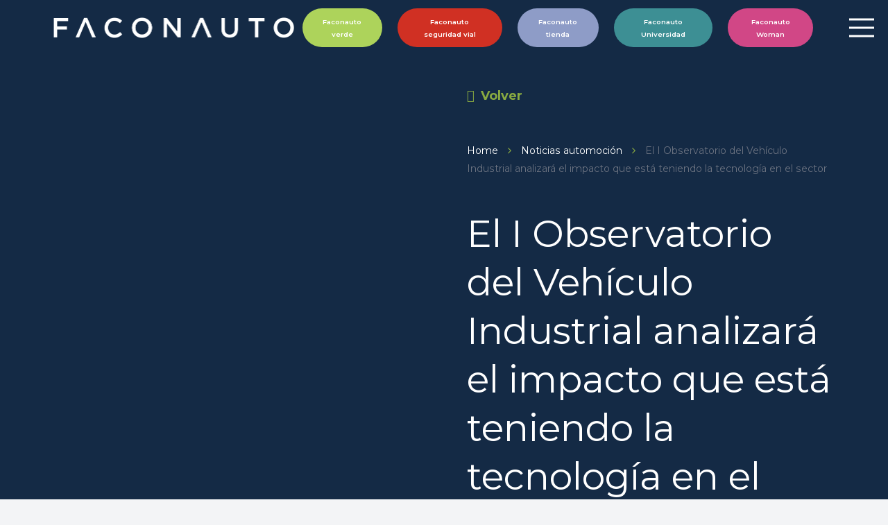

--- FILE ---
content_type: text/html; charset=UTF-8
request_url: https://www.faconauto.com/noticias-automocion/observatorio-faconauto-vehiculo-industrial-tecnologia/
body_size: 27947
content:
<!DOCTYPE HTML>
<html lang="es">
<head><meta charset="UTF-8"><script>if(navigator.userAgent.match(/MSIE|Internet Explorer/i)||navigator.userAgent.match(/Trident\/7\..*?rv:11/i)){var href=document.location.href;if(!href.match(/[?&]nowprocket/)){if(href.indexOf("?")==-1){if(href.indexOf("#")==-1){document.location.href=href+"?nowprocket=1"}else{document.location.href=href.replace("#","?nowprocket=1#")}}else{if(href.indexOf("#")==-1){document.location.href=href+"&nowprocket=1"}else{document.location.href=href.replace("#","&nowprocket=1#")}}}}</script><script>(()=>{class RocketLazyLoadScripts{constructor(){this.v="2.0.4",this.userEvents=["keydown","keyup","mousedown","mouseup","mousemove","mouseover","mouseout","touchmove","touchstart","touchend","touchcancel","wheel","click","dblclick","input"],this.attributeEvents=["onblur","onclick","oncontextmenu","ondblclick","onfocus","onmousedown","onmouseenter","onmouseleave","onmousemove","onmouseout","onmouseover","onmouseup","onmousewheel","onscroll","onsubmit"]}async t(){this.i(),this.o(),/iP(ad|hone)/.test(navigator.userAgent)&&this.h(),this.u(),this.l(this),this.m(),this.k(this),this.p(this),this._(),await Promise.all([this.R(),this.L()]),this.lastBreath=Date.now(),this.S(this),this.P(),this.D(),this.O(),this.M(),await this.C(this.delayedScripts.normal),await this.C(this.delayedScripts.defer),await this.C(this.delayedScripts.async),await this.T(),await this.F(),await this.j(),await this.A(),window.dispatchEvent(new Event("rocket-allScriptsLoaded")),this.everythingLoaded=!0,this.lastTouchEnd&&await new Promise(t=>setTimeout(t,500-Date.now()+this.lastTouchEnd)),this.I(),this.H(),this.U(),this.W()}i(){this.CSPIssue=sessionStorage.getItem("rocketCSPIssue"),document.addEventListener("securitypolicyviolation",t=>{this.CSPIssue||"script-src-elem"!==t.violatedDirective||"data"!==t.blockedURI||(this.CSPIssue=!0,sessionStorage.setItem("rocketCSPIssue",!0))},{isRocket:!0})}o(){window.addEventListener("pageshow",t=>{this.persisted=t.persisted,this.realWindowLoadedFired=!0},{isRocket:!0}),window.addEventListener("pagehide",()=>{this.onFirstUserAction=null},{isRocket:!0})}h(){let t;function e(e){t=e}window.addEventListener("touchstart",e,{isRocket:!0}),window.addEventListener("touchend",function i(o){o.changedTouches[0]&&t.changedTouches[0]&&Math.abs(o.changedTouches[0].pageX-t.changedTouches[0].pageX)<10&&Math.abs(o.changedTouches[0].pageY-t.changedTouches[0].pageY)<10&&o.timeStamp-t.timeStamp<200&&(window.removeEventListener("touchstart",e,{isRocket:!0}),window.removeEventListener("touchend",i,{isRocket:!0}),"INPUT"===o.target.tagName&&"text"===o.target.type||(o.target.dispatchEvent(new TouchEvent("touchend",{target:o.target,bubbles:!0})),o.target.dispatchEvent(new MouseEvent("mouseover",{target:o.target,bubbles:!0})),o.target.dispatchEvent(new PointerEvent("click",{target:o.target,bubbles:!0,cancelable:!0,detail:1,clientX:o.changedTouches[0].clientX,clientY:o.changedTouches[0].clientY})),event.preventDefault()))},{isRocket:!0})}q(t){this.userActionTriggered||("mousemove"!==t.type||this.firstMousemoveIgnored?"keyup"===t.type||"mouseover"===t.type||"mouseout"===t.type||(this.userActionTriggered=!0,this.onFirstUserAction&&this.onFirstUserAction()):this.firstMousemoveIgnored=!0),"click"===t.type&&t.preventDefault(),t.stopPropagation(),t.stopImmediatePropagation(),"touchstart"===this.lastEvent&&"touchend"===t.type&&(this.lastTouchEnd=Date.now()),"click"===t.type&&(this.lastTouchEnd=0),this.lastEvent=t.type,t.composedPath&&t.composedPath()[0].getRootNode()instanceof ShadowRoot&&(t.rocketTarget=t.composedPath()[0]),this.savedUserEvents.push(t)}u(){this.savedUserEvents=[],this.userEventHandler=this.q.bind(this),this.userEvents.forEach(t=>window.addEventListener(t,this.userEventHandler,{passive:!1,isRocket:!0})),document.addEventListener("visibilitychange",this.userEventHandler,{isRocket:!0})}U(){this.userEvents.forEach(t=>window.removeEventListener(t,this.userEventHandler,{passive:!1,isRocket:!0})),document.removeEventListener("visibilitychange",this.userEventHandler,{isRocket:!0}),this.savedUserEvents.forEach(t=>{(t.rocketTarget||t.target).dispatchEvent(new window[t.constructor.name](t.type,t))})}m(){const t="return false",e=Array.from(this.attributeEvents,t=>"data-rocket-"+t),i="["+this.attributeEvents.join("],[")+"]",o="[data-rocket-"+this.attributeEvents.join("],[data-rocket-")+"]",s=(e,i,o)=>{o&&o!==t&&(e.setAttribute("data-rocket-"+i,o),e["rocket"+i]=new Function("event",o),e.setAttribute(i,t))};new MutationObserver(t=>{for(const n of t)"attributes"===n.type&&(n.attributeName.startsWith("data-rocket-")||this.everythingLoaded?n.attributeName.startsWith("data-rocket-")&&this.everythingLoaded&&this.N(n.target,n.attributeName.substring(12)):s(n.target,n.attributeName,n.target.getAttribute(n.attributeName))),"childList"===n.type&&n.addedNodes.forEach(t=>{if(t.nodeType===Node.ELEMENT_NODE)if(this.everythingLoaded)for(const i of[t,...t.querySelectorAll(o)])for(const t of i.getAttributeNames())e.includes(t)&&this.N(i,t.substring(12));else for(const e of[t,...t.querySelectorAll(i)])for(const t of e.getAttributeNames())this.attributeEvents.includes(t)&&s(e,t,e.getAttribute(t))})}).observe(document,{subtree:!0,childList:!0,attributeFilter:[...this.attributeEvents,...e]})}I(){this.attributeEvents.forEach(t=>{document.querySelectorAll("[data-rocket-"+t+"]").forEach(e=>{this.N(e,t)})})}N(t,e){const i=t.getAttribute("data-rocket-"+e);i&&(t.setAttribute(e,i),t.removeAttribute("data-rocket-"+e))}k(t){Object.defineProperty(HTMLElement.prototype,"onclick",{get(){return this.rocketonclick||null},set(e){this.rocketonclick=e,this.setAttribute(t.everythingLoaded?"onclick":"data-rocket-onclick","this.rocketonclick(event)")}})}S(t){function e(e,i){let o=e[i];e[i]=null,Object.defineProperty(e,i,{get:()=>o,set(s){t.everythingLoaded?o=s:e["rocket"+i]=o=s}})}e(document,"onreadystatechange"),e(window,"onload"),e(window,"onpageshow");try{Object.defineProperty(document,"readyState",{get:()=>t.rocketReadyState,set(e){t.rocketReadyState=e},configurable:!0}),document.readyState="loading"}catch(t){console.log("WPRocket DJE readyState conflict, bypassing")}}l(t){this.originalAddEventListener=EventTarget.prototype.addEventListener,this.originalRemoveEventListener=EventTarget.prototype.removeEventListener,this.savedEventListeners=[],EventTarget.prototype.addEventListener=function(e,i,o){o&&o.isRocket||!t.B(e,this)&&!t.userEvents.includes(e)||t.B(e,this)&&!t.userActionTriggered||e.startsWith("rocket-")||t.everythingLoaded?t.originalAddEventListener.call(this,e,i,o):(t.savedEventListeners.push({target:this,remove:!1,type:e,func:i,options:o}),"mouseenter"!==e&&"mouseleave"!==e||t.originalAddEventListener.call(this,e,t.savedUserEvents.push,o))},EventTarget.prototype.removeEventListener=function(e,i,o){o&&o.isRocket||!t.B(e,this)&&!t.userEvents.includes(e)||t.B(e,this)&&!t.userActionTriggered||e.startsWith("rocket-")||t.everythingLoaded?t.originalRemoveEventListener.call(this,e,i,o):t.savedEventListeners.push({target:this,remove:!0,type:e,func:i,options:o})}}J(t,e){this.savedEventListeners=this.savedEventListeners.filter(i=>{let o=i.type,s=i.target||window;return e!==o||t!==s||(this.B(o,s)&&(i.type="rocket-"+o),this.$(i),!1)})}H(){EventTarget.prototype.addEventListener=this.originalAddEventListener,EventTarget.prototype.removeEventListener=this.originalRemoveEventListener,this.savedEventListeners.forEach(t=>this.$(t))}$(t){t.remove?this.originalRemoveEventListener.call(t.target,t.type,t.func,t.options):this.originalAddEventListener.call(t.target,t.type,t.func,t.options)}p(t){let e;function i(e){return t.everythingLoaded?e:e.split(" ").map(t=>"load"===t||t.startsWith("load.")?"rocket-jquery-load":t).join(" ")}function o(o){function s(e){const s=o.fn[e];o.fn[e]=o.fn.init.prototype[e]=function(){return this[0]===window&&t.userActionTriggered&&("string"==typeof arguments[0]||arguments[0]instanceof String?arguments[0]=i(arguments[0]):"object"==typeof arguments[0]&&Object.keys(arguments[0]).forEach(t=>{const e=arguments[0][t];delete arguments[0][t],arguments[0][i(t)]=e})),s.apply(this,arguments),this}}if(o&&o.fn&&!t.allJQueries.includes(o)){const e={DOMContentLoaded:[],"rocket-DOMContentLoaded":[]};for(const t in e)document.addEventListener(t,()=>{e[t].forEach(t=>t())},{isRocket:!0});o.fn.ready=o.fn.init.prototype.ready=function(i){function s(){parseInt(o.fn.jquery)>2?setTimeout(()=>i.bind(document)(o)):i.bind(document)(o)}return"function"==typeof i&&(t.realDomReadyFired?!t.userActionTriggered||t.fauxDomReadyFired?s():e["rocket-DOMContentLoaded"].push(s):e.DOMContentLoaded.push(s)),o([])},s("on"),s("one"),s("off"),t.allJQueries.push(o)}e=o}t.allJQueries=[],o(window.jQuery),Object.defineProperty(window,"jQuery",{get:()=>e,set(t){o(t)}})}P(){const t=new Map;document.write=document.writeln=function(e){const i=document.currentScript,o=document.createRange(),s=i.parentElement;let n=t.get(i);void 0===n&&(n=i.nextSibling,t.set(i,n));const c=document.createDocumentFragment();o.setStart(c,0),c.appendChild(o.createContextualFragment(e)),s.insertBefore(c,n)}}async R(){return new Promise(t=>{this.userActionTriggered?t():this.onFirstUserAction=t})}async L(){return new Promise(t=>{document.addEventListener("DOMContentLoaded",()=>{this.realDomReadyFired=!0,t()},{isRocket:!0})})}async j(){return this.realWindowLoadedFired?Promise.resolve():new Promise(t=>{window.addEventListener("load",t,{isRocket:!0})})}M(){this.pendingScripts=[];this.scriptsMutationObserver=new MutationObserver(t=>{for(const e of t)e.addedNodes.forEach(t=>{"SCRIPT"!==t.tagName||t.noModule||t.isWPRocket||this.pendingScripts.push({script:t,promise:new Promise(e=>{const i=()=>{const i=this.pendingScripts.findIndex(e=>e.script===t);i>=0&&this.pendingScripts.splice(i,1),e()};t.addEventListener("load",i,{isRocket:!0}),t.addEventListener("error",i,{isRocket:!0}),setTimeout(i,1e3)})})})}),this.scriptsMutationObserver.observe(document,{childList:!0,subtree:!0})}async F(){await this.X(),this.pendingScripts.length?(await this.pendingScripts[0].promise,await this.F()):this.scriptsMutationObserver.disconnect()}D(){this.delayedScripts={normal:[],async:[],defer:[]},document.querySelectorAll("script[type$=rocketlazyloadscript]").forEach(t=>{t.hasAttribute("data-rocket-src")?t.hasAttribute("async")&&!1!==t.async?this.delayedScripts.async.push(t):t.hasAttribute("defer")&&!1!==t.defer||"module"===t.getAttribute("data-rocket-type")?this.delayedScripts.defer.push(t):this.delayedScripts.normal.push(t):this.delayedScripts.normal.push(t)})}async _(){await this.L();let t=[];document.querySelectorAll("script[type$=rocketlazyloadscript][data-rocket-src]").forEach(e=>{let i=e.getAttribute("data-rocket-src");if(i&&!i.startsWith("data:")){i.startsWith("//")&&(i=location.protocol+i);try{const o=new URL(i).origin;o!==location.origin&&t.push({src:o,crossOrigin:e.crossOrigin||"module"===e.getAttribute("data-rocket-type")})}catch(t){}}}),t=[...new Map(t.map(t=>[JSON.stringify(t),t])).values()],this.Y(t,"preconnect")}async G(t){if(await this.K(),!0!==t.noModule||!("noModule"in HTMLScriptElement.prototype))return new Promise(e=>{let i;function o(){(i||t).setAttribute("data-rocket-status","executed"),e()}try{if(navigator.userAgent.includes("Firefox/")||""===navigator.vendor||this.CSPIssue)i=document.createElement("script"),[...t.attributes].forEach(t=>{let e=t.nodeName;"type"!==e&&("data-rocket-type"===e&&(e="type"),"data-rocket-src"===e&&(e="src"),i.setAttribute(e,t.nodeValue))}),t.text&&(i.text=t.text),t.nonce&&(i.nonce=t.nonce),i.hasAttribute("src")?(i.addEventListener("load",o,{isRocket:!0}),i.addEventListener("error",()=>{i.setAttribute("data-rocket-status","failed-network"),e()},{isRocket:!0}),setTimeout(()=>{i.isConnected||e()},1)):(i.text=t.text,o()),i.isWPRocket=!0,t.parentNode.replaceChild(i,t);else{const i=t.getAttribute("data-rocket-type"),s=t.getAttribute("data-rocket-src");i?(t.type=i,t.removeAttribute("data-rocket-type")):t.removeAttribute("type"),t.addEventListener("load",o,{isRocket:!0}),t.addEventListener("error",i=>{this.CSPIssue&&i.target.src.startsWith("data:")?(console.log("WPRocket: CSP fallback activated"),t.removeAttribute("src"),this.G(t).then(e)):(t.setAttribute("data-rocket-status","failed-network"),e())},{isRocket:!0}),s?(t.fetchPriority="high",t.removeAttribute("data-rocket-src"),t.src=s):t.src="data:text/javascript;base64,"+window.btoa(unescape(encodeURIComponent(t.text)))}}catch(i){t.setAttribute("data-rocket-status","failed-transform"),e()}});t.setAttribute("data-rocket-status","skipped")}async C(t){const e=t.shift();return e?(e.isConnected&&await this.G(e),this.C(t)):Promise.resolve()}O(){this.Y([...this.delayedScripts.normal,...this.delayedScripts.defer,...this.delayedScripts.async],"preload")}Y(t,e){this.trash=this.trash||[];let i=!0;var o=document.createDocumentFragment();t.forEach(t=>{const s=t.getAttribute&&t.getAttribute("data-rocket-src")||t.src;if(s&&!s.startsWith("data:")){const n=document.createElement("link");n.href=s,n.rel=e,"preconnect"!==e&&(n.as="script",n.fetchPriority=i?"high":"low"),t.getAttribute&&"module"===t.getAttribute("data-rocket-type")&&(n.crossOrigin=!0),t.crossOrigin&&(n.crossOrigin=t.crossOrigin),t.integrity&&(n.integrity=t.integrity),t.nonce&&(n.nonce=t.nonce),o.appendChild(n),this.trash.push(n),i=!1}}),document.head.appendChild(o)}W(){this.trash.forEach(t=>t.remove())}async T(){try{document.readyState="interactive"}catch(t){}this.fauxDomReadyFired=!0;try{await this.K(),this.J(document,"readystatechange"),document.dispatchEvent(new Event("rocket-readystatechange")),await this.K(),document.rocketonreadystatechange&&document.rocketonreadystatechange(),await this.K(),this.J(document,"DOMContentLoaded"),document.dispatchEvent(new Event("rocket-DOMContentLoaded")),await this.K(),this.J(window,"DOMContentLoaded"),window.dispatchEvent(new Event("rocket-DOMContentLoaded"))}catch(t){console.error(t)}}async A(){try{document.readyState="complete"}catch(t){}try{await this.K(),this.J(document,"readystatechange"),document.dispatchEvent(new Event("rocket-readystatechange")),await this.K(),document.rocketonreadystatechange&&document.rocketonreadystatechange(),await this.K(),this.J(window,"load"),window.dispatchEvent(new Event("rocket-load")),await this.K(),window.rocketonload&&window.rocketonload(),await this.K(),this.allJQueries.forEach(t=>t(window).trigger("rocket-jquery-load")),await this.K(),this.J(window,"pageshow");const t=new Event("rocket-pageshow");t.persisted=this.persisted,window.dispatchEvent(t),await this.K(),window.rocketonpageshow&&window.rocketonpageshow({persisted:this.persisted})}catch(t){console.error(t)}}async K(){Date.now()-this.lastBreath>45&&(await this.X(),this.lastBreath=Date.now())}async X(){return document.hidden?new Promise(t=>setTimeout(t)):new Promise(t=>requestAnimationFrame(t))}B(t,e){return e===document&&"readystatechange"===t||(e===document&&"DOMContentLoaded"===t||(e===window&&"DOMContentLoaded"===t||(e===window&&"load"===t||e===window&&"pageshow"===t)))}static run(){(new RocketLazyLoadScripts).t()}}RocketLazyLoadScripts.run()})();</script>
	
	<title>El I Observatorio del Vehículo Industrial analizará el impacto que está teniendo la tecnología en el sector &#8211; Faconauto</title>
<link data-rocket-preload as="style" href="https://fonts.googleapis.com/css?family=Montserrat%3A400%2C700%2C600&#038;display=swap" rel="preload">
<link href="https://fonts.googleapis.com/css?family=Montserrat%3A400%2C700%2C600&#038;display=swap" media="print" onload="this.media=&#039;all&#039;" rel="stylesheet">
<noscript><link rel="stylesheet" href="https://fonts.googleapis.com/css?family=Montserrat%3A400%2C700%2C600&#038;display=swap"></noscript>
<meta name='robots' content='max-image-preview:large' />
	<style>img:is([sizes="auto" i], [sizes^="auto," i]) { contain-intrinsic-size: 3000px 1500px }</style>
	<link rel='dns-prefetch' href='//ajax.googleapis.com' />
<link rel='dns-prefetch' href='//cdnjs.cloudflare.com' />
<link rel='dns-prefetch' href='//fonts.googleapis.com' />
<link href='https://fonts.gstatic.com' crossorigin rel='preconnect' />
<link rel="alternate" type="application/rss+xml" title="Faconauto &raquo; Feed" href="https://www.faconauto.com/feed/" />
<link rel="alternate" type="application/rss+xml" title="Faconauto &raquo; Feed de los comentarios" href="https://www.faconauto.com/comments/feed/" />
<link rel="alternate" type="text/calendar" title="Faconauto &raquo; iCal Feed" href="https://www.faconauto.com/eventos/?ical=1" />
<meta name="viewport" content="width=device-width, initial-scale=1">
<meta name="SKYPE_TOOLBAR" content="SKYPE_TOOLBAR_PARSER_COMPATIBLE">
<meta name="theme-color" content="#f5f5f5">
<meta property="og:title" content="El I Observatorio del Vehículo Industrial analizará el impacto que está teniendo la tecnología en el sector &#8211; Faconauto">
<meta property="og:url" content="https://www.faconauto.com/noticias-automocion/observatorio-faconauto-vehiculo-industrial-tecnologia/">
<meta property="og:locale" content="es_ES">
<meta property="og:site_name" content="Faconauto">
<meta property="og:type" content="article">
<style id='wp-emoji-styles-inline-css'>

	img.wp-smiley, img.emoji {
		display: inline !important;
		border: none !important;
		box-shadow: none !important;
		height: 1em !important;
		width: 1em !important;
		margin: 0 0.07em !important;
		vertical-align: -0.1em !important;
		background: none !important;
		padding: 0 !important;
	}
</style>
<style id='classic-theme-styles-inline-css'>
/*! This file is auto-generated */
.wp-block-button__link{color:#fff;background-color:#32373c;border-radius:9999px;box-shadow:none;text-decoration:none;padding:calc(.667em + 2px) calc(1.333em + 2px);font-size:1.125em}.wp-block-file__button{background:#32373c;color:#fff;text-decoration:none}
</style>
<link data-minify="1" rel='stylesheet' id='wordpress-gdpr-css' href='https://www.faconauto.com/wp-content/cache/min/1/wp-content/plugins/wordpress-gdpr/public/css/wordpress-gdpr-public.css?ver=1763255469' media='all' />
<link data-minify="1" rel='stylesheet' id='font-awesome-css' href='https://www.faconauto.com/wp-content/cache/min/1/ajax/libs/font-awesome/4.7.0/css/font-awesome.min.css?ver=1763255469' media='all' />
<link data-minify="1" rel='stylesheet' id='wordpress-gdpr-custom-css' href='https://www.faconauto.com/wp-content/cache/min/1/wp-content/plugins/wordpress-gdpr/public/css/wordpress-gdpr-custom.css?ver=1763255469' media='all' />

<link rel='stylesheet' id='us-style-css' href='https://www.faconauto.com/wp-content/themes/Impreza/css/style.min.css?ver=8.8.2' media='all' />
<link rel='stylesheet' id='us-tribe-events-css' href='https://www.faconauto.com/wp-content/themes/Impreza/common/css/plugins/tribe-events.min.css?ver=8.8.2' media='all' />
<link data-minify="1" rel='stylesheet' id='theme-style-css' href='https://www.faconauto.com/wp-content/cache/min/1/wp-content/themes/Impreza-child/style.css?ver=1763255469' media='all' />
<link data-minify="1" rel='stylesheet' id='bsf-Defaults-css' href='https://www.faconauto.com/wp-content/cache/min/1/wp-content/uploads/smile_fonts/Defaults/Defaults.css?ver=1763255469' media='all' />
<link rel='stylesheet' id='__EPYT__style-css' href='https://www.faconauto.com/wp-content/plugins/youtube-embed-plus/styles/ytprefs.min.css?ver=14.1' media='all' />
<style id='__EPYT__style-inline-css'>

                .epyt-gallery-thumb {
                        width: 50%;
                }
                
</style>
<script src="https://www.faconauto.com/wp-includes/js/jquery/jquery.min.js?ver=3.7.1" id="jquery-core-js"></script>
<script id="__ytprefs__-js-extra">
var _EPYT_ = {"ajaxurl":"https:\/\/www.faconauto.com\/wp-admin\/admin-ajax.php","security":"00c60958ce","gallery_scrolloffset":"20","eppathtoscripts":"https:\/\/www.faconauto.com\/wp-content\/plugins\/youtube-embed-plus\/scripts\/","eppath":"https:\/\/www.faconauto.com\/wp-content\/plugins\/youtube-embed-plus\/","epresponsiveselector":"[\"iframe.__youtube_prefs_widget__\"]","epdovol":"1","version":"14.1","evselector":"iframe.__youtube_prefs__[src], iframe[src*=\"youtube.com\/embed\/\"], iframe[src*=\"youtube-nocookie.com\/embed\/\"]","ajax_compat":"","ytapi_load":"light","pause_others":"","stopMobileBuffer":"1","not_live_on_channel":"","vi_active":"","vi_js_posttypes":[]};
</script>
<script type="rocketlazyloadscript" data-rocket-src="https://www.faconauto.com/wp-content/plugins/youtube-embed-plus/scripts/ytprefs.min.js?ver=14.1" id="__ytprefs__-js" data-rocket-defer defer></script>
<link rel="https://api.w.org/" href="https://www.faconauto.com/wp-json/" /><link rel="EditURI" type="application/rsd+xml" title="RSD" href="https://www.faconauto.com/xmlrpc.php?rsd" />
<link rel="canonical" href="https://www.faconauto.com/noticias-automocion/observatorio-faconauto-vehiculo-industrial-tecnologia/" />
<link rel='shortlink' href='https://www.faconauto.com/?p=449' />
<link rel="alternate" title="oEmbed (JSON)" type="application/json+oembed" href="https://www.faconauto.com/wp-json/oembed/1.0/embed?url=https%3A%2F%2Fwww.faconauto.com%2Fnoticias-automocion%2Fobservatorio-faconauto-vehiculo-industrial-tecnologia%2F" />
<link rel="alternate" title="oEmbed (XML)" type="text/xml+oembed" href="https://www.faconauto.com/wp-json/oembed/1.0/embed?url=https%3A%2F%2Fwww.faconauto.com%2Fnoticias-automocion%2Fobservatorio-faconauto-vehiculo-industrial-tecnologia%2F&#038;format=xml" />
<meta name="framework" content="weLaunch 4.1.24" /><meta name="cdp-version" content="1.2.9" /><meta name="generator" content="Redux 4.3.11" /><meta name="tec-api-version" content="v1"><meta name="tec-api-origin" content="https://www.faconauto.com"><link rel="alternate" href="https://www.faconauto.com/wp-json/tribe/events/v1/" />		<script>
			document.documentElement.className = document.documentElement.className.replace( 'no-js', 'js' );
		</script>
				<style>
			.no-js img.lazyload { display: none; }
			figure.wp-block-image img.lazyloading { min-width: 150px; }
							.lazyload, .lazyloading { opacity: 0; }
				.lazyloaded {
					opacity: 1;
					transition: opacity 400ms;
					transition-delay: 0ms;
				}
					</style>
				<script type="rocketlazyloadscript">
			if ( ! /Android|webOS|iPhone|iPad|iPod|BlackBerry|IEMobile|Opera Mini/i.test( navigator.userAgent ) ) {
				var root = document.getElementsByTagName( 'html' )[ 0 ]
				root.className += " no-touch";
			}
		</script>
		<meta name="generator" content="Powered by WPBakery Page Builder - drag and drop page builder for WordPress."/>
<meta name="generator" content="Powered by Slider Revolution 6.5.9 - responsive, Mobile-Friendly Slider Plugin for WordPress with comfortable drag and drop interface." />
<link rel="icon" href="https://www.faconauto.com/wp-content/uploads/2022/05/favicon-150x150.jpg" sizes="32x32" />
<link rel="icon" href="https://www.faconauto.com/wp-content/uploads/2022/05/favicon-300x300.jpg" sizes="192x192" />
<link rel="apple-touch-icon" href="https://www.faconauto.com/wp-content/uploads/2022/05/favicon-300x300.jpg" />
<meta name="msapplication-TileImage" content="https://www.faconauto.com/wp-content/uploads/2022/05/favicon-300x300.jpg" />
<script type="rocketlazyloadscript" data-rocket-type="text/javascript">function setREVStartSize(e){
			//window.requestAnimationFrame(function() {				 
				window.RSIW = window.RSIW===undefined ? window.innerWidth : window.RSIW;	
				window.RSIH = window.RSIH===undefined ? window.innerHeight : window.RSIH;	
				try {								
					var pw = document.getElementById(e.c).parentNode.offsetWidth,
						newh;
					pw = pw===0 || isNaN(pw) ? window.RSIW : pw;
					e.tabw = e.tabw===undefined ? 0 : parseInt(e.tabw);
					e.thumbw = e.thumbw===undefined ? 0 : parseInt(e.thumbw);
					e.tabh = e.tabh===undefined ? 0 : parseInt(e.tabh);
					e.thumbh = e.thumbh===undefined ? 0 : parseInt(e.thumbh);
					e.tabhide = e.tabhide===undefined ? 0 : parseInt(e.tabhide);
					e.thumbhide = e.thumbhide===undefined ? 0 : parseInt(e.thumbhide);
					e.mh = e.mh===undefined || e.mh=="" || e.mh==="auto" ? 0 : parseInt(e.mh,0);		
					if(e.layout==="fullscreen" || e.l==="fullscreen") 						
						newh = Math.max(e.mh,window.RSIH);					
					else{					
						e.gw = Array.isArray(e.gw) ? e.gw : [e.gw];
						for (var i in e.rl) if (e.gw[i]===undefined || e.gw[i]===0) e.gw[i] = e.gw[i-1];					
						e.gh = e.el===undefined || e.el==="" || (Array.isArray(e.el) && e.el.length==0)? e.gh : e.el;
						e.gh = Array.isArray(e.gh) ? e.gh : [e.gh];
						for (var i in e.rl) if (e.gh[i]===undefined || e.gh[i]===0) e.gh[i] = e.gh[i-1];
											
						var nl = new Array(e.rl.length),
							ix = 0,						
							sl;					
						e.tabw = e.tabhide>=pw ? 0 : e.tabw;
						e.thumbw = e.thumbhide>=pw ? 0 : e.thumbw;
						e.tabh = e.tabhide>=pw ? 0 : e.tabh;
						e.thumbh = e.thumbhide>=pw ? 0 : e.thumbh;					
						for (var i in e.rl) nl[i] = e.rl[i]<window.RSIW ? 0 : e.rl[i];
						sl = nl[0];									
						for (var i in nl) if (sl>nl[i] && nl[i]>0) { sl = nl[i]; ix=i;}															
						var m = pw>(e.gw[ix]+e.tabw+e.thumbw) ? 1 : (pw-(e.tabw+e.thumbw)) / (e.gw[ix]);					
						newh =  (e.gh[ix] * m) + (e.tabh + e.thumbh);
					}
					var el = document.getElementById(e.c);
					if (el!==null && el) el.style.height = newh+"px";					
					el = document.getElementById(e.c+"_wrapper");
					if (el!==null && el) {
						el.style.height = newh+"px";
						el.style.display = "block";
					}
				} catch(e){
					console.log("Failure at Presize of Slider:" + e)
				}					   
			//});
		  };</script>
		<style id="wp-custom-css">
			.wordpress-gdpr-privacy-settings-trigger-container{display: none;}		</style>
		<noscript><style> .wpb_animate_when_almost_visible { opacity: 1; }</style></noscript>		<style id="us-icon-fonts">@font-face{font-display:block;font-style:normal;font-family:"fontawesome";font-weight:900;src:url("https://www.faconauto.com/wp-content/themes/Impreza/fonts/fa-solid-900.woff2?ver=8.8.2") format("woff2"),url("https://www.faconauto.com/wp-content/themes/Impreza/fonts/fa-solid-900.woff?ver=8.8.2") format("woff")}.fas{font-family:"fontawesome";font-weight:900}@font-face{font-display:block;font-style:normal;font-family:"fontawesome";font-weight:400;src:url("https://www.faconauto.com/wp-content/themes/Impreza/fonts/fa-regular-400.woff2?ver=8.8.2") format("woff2"),url("https://www.faconauto.com/wp-content/themes/Impreza/fonts/fa-regular-400.woff?ver=8.8.2") format("woff")}.far{font-family:"fontawesome";font-weight:400}@font-face{font-display:block;font-style:normal;font-family:"fontawesome";font-weight:300;src:url("https://www.faconauto.com/wp-content/themes/Impreza/fonts/fa-light-300.woff2?ver=8.8.2") format("woff2"),url("https://www.faconauto.com/wp-content/themes/Impreza/fonts/fa-light-300.woff?ver=8.8.2") format("woff")}.fal{font-family:"fontawesome";font-weight:300}@font-face{font-display:block;font-style:normal;font-family:"Font Awesome 5 Duotone";font-weight:900;src:url("https://www.faconauto.com/wp-content/themes/Impreza/fonts/fa-duotone-900.woff2?ver=8.8.2") format("woff2"),url("https://www.faconauto.com/wp-content/themes/Impreza/fonts/fa-duotone-900.woff?ver=8.8.2") format("woff")}.fad{font-family:"Font Awesome 5 Duotone";font-weight:900}.fad{position:relative}.fad:before{position:absolute}.fad:after{opacity:0.4}@font-face{font-display:block;font-style:normal;font-family:"Font Awesome 5 Brands";font-weight:400;src:url("https://www.faconauto.com/wp-content/themes/Impreza/fonts/fa-brands-400.woff2?ver=8.8.2") format("woff2"),url("https://www.faconauto.com/wp-content/themes/Impreza/fonts/fa-brands-400.woff?ver=8.8.2") format("woff")}.fab{font-family:"Font Awesome 5 Brands";font-weight:400}@font-face{font-display:block;font-style:normal;font-family:"Material Icons";font-weight:400;src:url("https://www.faconauto.com/wp-content/themes/Impreza/fonts/material-icons.woff2?ver=8.8.2") format("woff2"),url("https://www.faconauto.com/wp-content/themes/Impreza/fonts/material-icons.woff?ver=8.8.2") format("woff")}.material-icons{font-family:"Material Icons";font-weight:400}</style>
				<style id="us-theme-options-css">:root{--color-header-middle-bg:#142A45;--color-header-middle-bg-grad:#142A45;--color-header-middle-text:#ffffff;--color-header-middle-text-hover:#3e63dd;--color-header-transparent-bg:transparent;--color-header-transparent-bg-grad:transparent;--color-header-transparent-text:#fff;--color-header-transparent-text-hover:#3e63dd;--color-chrome-toolbar:#f5f5f5;--color-chrome-toolbar-grad:#f5f5f5;--color-header-top-bg:#f5f5f5;--color-header-top-bg-grad:linear-gradient(0deg,#f5f5f5,#fff);--color-header-top-text:#333;--color-header-top-text-hover:#e95095;--color-header-top-transparent-bg:rgba(0,0,0,0.2);--color-header-top-transparent-bg-grad:rgba(0,0,0,0.2);--color-header-top-transparent-text:rgba(255,255,255,0.66);--color-header-top-transparent-text-hover:#fff;--color-content-bg:#fff;--color-content-bg-grad:#fff;--color-content-bg-alt:#F3F4F6;--color-content-bg-alt-grad:#F3F4F6;--color-content-border:#DADADA;--color-content-heading:#142A45;--color-content-heading-grad:#142A45;--color-content-text:#142A45;--color-content-link:#142A45;--color-content-link-hover:#3e63dd;--color-content-primary:#142A45;--color-content-primary-grad:#142A45;--color-content-secondary:#3e63dd;--color-content-secondary-grad:#3e63dd;--color-content-faded:#6B7280;--color-content-overlay:rgba(255,255,255,0.00);--color-content-overlay-grad:rgba(255,255,255,0.00);--color-alt-content-bg:#142A45;--color-alt-content-bg-grad:#142A45;--color-alt-content-bg-alt:#ffffff;--color-alt-content-bg-alt-grad:#ffffff;--color-alt-content-border:#DADADA;--color-alt-content-heading:#FFFFFF;--color-alt-content-heading-grad:#FFFFFF;--color-alt-content-text:#ffffff;--color-alt-content-link:rgba(255,255,255,0.00);--color-alt-content-link-hover:rgba(255,255,255,0.00);--color-alt-content-primary:#89aa41;--color-alt-content-primary-grad:#89aa41;--color-alt-content-secondary:#E5E7EB;--color-alt-content-secondary-grad:#E5E7EB;--color-alt-content-faded:rgba(255,255,255,0.00);--color-alt-content-overlay:rgba(255,255,255,0.00);--color-alt-content-overlay-grad:rgba(255,255,255,0.00);--color-footer-bg:#F3F4F6;--color-footer-bg-grad:#F3F4F6;--color-footer-bg-alt:rgba(255,255,255,0);--color-footer-bg-alt-grad:rgba(255,255,255,0);--color-footer-border:#DADADA;--color-footer-heading:#142A45;--color-footer-heading-grad:#142A45;--color-footer-text:#6B7280;--color-footer-link:#89aa41;--color-footer-link-hover:#718c35;--color-subfooter-bg:rgba(255,255,255,0.00);--color-subfooter-bg-grad:rgba(255,255,255,0.00);--color-subfooter-bg-alt:rgba(255,255,255,0.00);--color-subfooter-bg-alt-grad:rgba(255,255,255,0.00);--color-subfooter-border:rgba(255,255,255,0.00);--color-subfooter-heading:rgba(255,255,255,0.00);--color-subfooter-heading-grad:rgba(255,255,255,0.00);--color-subfooter-text:rgba(255,255,255,0.00);--color-subfooter-link:#6B7280;--color-subfooter-link-hover:#142A45;--color-content-primary-faded:rgba(20,42,69,0.15);--box-shadow:0 5px 15px rgba(0,0,0,.15);--box-shadow-up:0 -5px 15px rgba(0,0,0,.15);--site-content-width:1500px;--inputs-font-size:0.73rem;--inputs-height:2.86rem;--inputs-padding:2rem;--inputs-border-width:0px;--inputs-text-color:#6B7280;--font-body:"Montserrat",sans-serif;--font-h1:"Montserrat",sans-serif;--font-h2:"Montserrat",sans-serif;--font-h3:"Montserrat",sans-serif;--font-h4:"Montserrat",sans-serif;--font-h5:"Montserrat",sans-serif;--font-h6:"Montserrat",sans-serif}h1{color:var(--color-content-heading)}h2{color:var(--color-content-heading)}html,.l-header .widget,.menu-item-object-us_page_block{font-family:var(--font-body);font-weight:400;font-size:22px;line-height:1.7}h1{font-family:var(--font-h1);font-weight:700;font-size:max( 2rem,2vw );line-height:87px;letter-spacing:0;margin-bottom:1.5rem}h2{font-family:var(--font-h2);font-weight:500;font-size:max( 2rem,2vw );line-height:1.45;letter-spacing:0em;margin-bottom:1.5rem}h3{font-family:var(--font-h3);font-weight:400;font-size:max( 1.4rem,1.4vw );line-height:1.2;letter-spacing:0;margin-bottom:1.5rem}.widgettitle,h4{font-family:var(--font-h4);font-weight:400;font-size:max( 1.2rem,1.2vw );line-height:1.2;letter-spacing:0;margin-bottom:1.5rem}h5{font-family:var(--font-h5);font-weight:400;font-size:max( 1.1rem,1.1vw );line-height:1.2;letter-spacing:0;margin-bottom:1.5rem}h6{font-family:var(--font-h6);font-weight:400;font-size:max( 1rem,1vw );line-height:1.2;letter-spacing:0;margin-bottom:1.5rem}@media (max-width:576px){html{font-size:14px;line-height:28px}}body{background:var(--color-content-bg-alt)}.l-canvas.type_boxed,.l-canvas.type_boxed .l-subheader,.l-canvas.type_boxed~.l-footer{max-width:1300px}.l-subheader-h,.l-section-h,.l-main .aligncenter,.w-tabs-section-content-h{max-width:1500px}.post-password-form{max-width:calc(1500px + 5rem)}@media screen and (max-width:1610px){.l-main .aligncenter{max-width:calc(100vw - 5rem)}}.l-section.height_custom{padding-top:5.5rem;padding-bottom:5.5rem}.wpb_text_column:not(:last-child){margin-bottom:1.5rem}@media (min-width:1200px){body.usb_preview .hide_on_default{opacity:0.25!important}.vc_hidden-lg,body:not(.usb_preview) .hide_on_default{display:none!important}}@media (min-width:992px) and (max-width:1199px){body.usb_preview .hide_on_laptops{opacity:0.25!important}.vc_hidden-md,body:not(.usb_preview) .hide_on_laptops{display:none!important}}@media (min-width:577px) and (max-width:991px){body.usb_preview .hide_on_tablets{opacity:0.25!important}.vc_hidden-sm,body:not(.usb_preview) .hide_on_tablets{display:none!important}}@media (max-width:576px){body.usb_preview .hide_on_mobiles{opacity:0.25!important}.vc_hidden-xs,body:not(.usb_preview) .hide_on_mobiles{display:none!important}}@media (max-width:576px){.g-cols.type_default>div[class*="vc_col-xs-"]{margin-top:1rem;margin-bottom:1rem}.g-cols>div:not([class*="vc_col-xs-"]){width:100%;margin:0 0 1.5rem}.g-cols.reversed>div:last-of-type{order:-1}.g-cols.type_boxes>div,.g-cols.reversed>div:first-child,.g-cols:not(.reversed)>div:last-child,.g-cols>div.has_bg_color{margin-bottom:0}.vc_col-xs-1{width:8.3333%}.vc_col-xs-2{width:16.6666%}.vc_col-xs-1\/5{width:20%}.vc_col-xs-3{width:25%}.vc_col-xs-4{width:33.3333%}.vc_col-xs-2\/5{width:40%}.vc_col-xs-5{width:41.6666%}.vc_col-xs-6{width:50%}.vc_col-xs-7{width:58.3333%}.vc_col-xs-3\/5{width:60%}.vc_col-xs-8{width:66.6666%}.vc_col-xs-9{width:75%}.vc_col-xs-4\/5{width:80%}.vc_col-xs-10{width:83.3333%}.vc_col-xs-11{width:91.6666%}.vc_col-xs-12{width:100%}.vc_col-xs-offset-0{margin-left:0}.vc_col-xs-offset-1{margin-left:8.3333%}.vc_col-xs-offset-2{margin-left:16.6666%}.vc_col-xs-offset-1\/5{margin-left:20%}.vc_col-xs-offset-3{margin-left:25%}.vc_col-xs-offset-4{margin-left:33.3333%}.vc_col-xs-offset-2\/5{margin-left:40%}.vc_col-xs-offset-5{margin-left:41.6666%}.vc_col-xs-offset-6{margin-left:50%}.vc_col-xs-offset-7{margin-left:58.3333%}.vc_col-xs-offset-3\/5{margin-left:60%}.vc_col-xs-offset-8{margin-left:66.6666%}.vc_col-xs-offset-9{margin-left:75%}.vc_col-xs-offset-4\/5{margin-left:80%}.vc_col-xs-offset-10{margin-left:83.3333%}.vc_col-xs-offset-11{margin-left:91.6666%}.vc_col-xs-offset-12{margin-left:100%}}@media (min-width:577px){.vc_col-sm-1{width:8.3333%}.vc_col-sm-2{width:16.6666%}.vc_col-sm-1\/5{width:20%}.vc_col-sm-3{width:25%}.vc_col-sm-4{width:33.3333%}.vc_col-sm-2\/5{width:40%}.vc_col-sm-5{width:41.6666%}.vc_col-sm-6{width:50%}.vc_col-sm-7{width:58.3333%}.vc_col-sm-3\/5{width:60%}.vc_col-sm-8{width:66.6666%}.vc_col-sm-9{width:75%}.vc_col-sm-4\/5{width:80%}.vc_col-sm-10{width:83.3333%}.vc_col-sm-11{width:91.6666%}.vc_col-sm-12{width:100%}.vc_col-sm-offset-0{margin-left:0}.vc_col-sm-offset-1{margin-left:8.3333%}.vc_col-sm-offset-2{margin-left:16.6666%}.vc_col-sm-offset-1\/5{margin-left:20%}.vc_col-sm-offset-3{margin-left:25%}.vc_col-sm-offset-4{margin-left:33.3333%}.vc_col-sm-offset-2\/5{margin-left:40%}.vc_col-sm-offset-5{margin-left:41.6666%}.vc_col-sm-offset-6{margin-left:50%}.vc_col-sm-offset-7{margin-left:58.3333%}.vc_col-sm-offset-3\/5{margin-left:60%}.vc_col-sm-offset-8{margin-left:66.6666%}.vc_col-sm-offset-9{margin-left:75%}.vc_col-sm-offset-4\/5{margin-left:80%}.vc_col-sm-offset-10{margin-left:83.3333%}.vc_col-sm-offset-11{margin-left:91.6666%}.vc_col-sm-offset-12{margin-left:100%}}@media (min-width:992px){.vc_col-md-1{width:8.3333%}.vc_col-md-2{width:16.6666%}.vc_col-md-1\/5{width:20%}.vc_col-md-3{width:25%}.vc_col-md-4{width:33.3333%}.vc_col-md-2\/5{width:40%}.vc_col-md-5{width:41.6666%}.vc_col-md-6{width:50%}.vc_col-md-7{width:58.3333%}.vc_col-md-3\/5{width:60%}.vc_col-md-8{width:66.6666%}.vc_col-md-9{width:75%}.vc_col-md-4\/5{width:80%}.vc_col-md-10{width:83.3333%}.vc_col-md-11{width:91.6666%}.vc_col-md-12{width:100%}.vc_col-md-offset-0{margin-left:0}.vc_col-md-offset-1{margin-left:8.3333%}.vc_col-md-offset-2{margin-left:16.6666%}.vc_col-md-offset-1\/5{margin-left:20%}.vc_col-md-offset-3{margin-left:25%}.vc_col-md-offset-4{margin-left:33.3333%}.vc_col-md-offset-2\/5{margin-left:40%}.vc_col-md-offset-5{margin-left:41.6666%}.vc_col-md-offset-6{margin-left:50%}.vc_col-md-offset-7{margin-left:58.3333%}.vc_col-md-offset-3\/5{margin-left:60%}.vc_col-md-offset-8{margin-left:66.6666%}.vc_col-md-offset-9{margin-left:75%}.vc_col-md-offset-4\/5{margin-left:80%}.vc_col-md-offset-10{margin-left:83.3333%}.vc_col-md-offset-11{margin-left:91.6666%}.vc_col-md-offset-12{margin-left:100%}}@media (min-width:1200px){.vc_col-lg-1{width:8.3333%}.vc_col-lg-2{width:16.6666%}.vc_col-lg-1\/5{width:20%}.vc_col-lg-3{width:25%}.vc_col-lg-4{width:33.3333%}.vc_col-lg-2\/5{width:40%}.vc_col-lg-5{width:41.6666%}.vc_col-lg-6{width:50%}.vc_col-lg-7{width:58.3333%}.vc_col-lg-3\/5{width:60%}.vc_col-lg-8{width:66.6666%}.vc_col-lg-9{width:75%}.vc_col-lg-4\/5{width:80%}.vc_col-lg-10{width:83.3333%}.vc_col-lg-11{width:91.6666%}.vc_col-lg-12{width:100%}.vc_col-lg-offset-0{margin-left:0}.vc_col-lg-offset-1{margin-left:8.3333%}.vc_col-lg-offset-2{margin-left:16.6666%}.vc_col-lg-offset-1\/5{margin-left:20%}.vc_col-lg-offset-3{margin-left:25%}.vc_col-lg-offset-4{margin-left:33.3333%}.vc_col-lg-offset-2\/5{margin-left:40%}.vc_col-lg-offset-5{margin-left:41.6666%}.vc_col-lg-offset-6{margin-left:50%}.vc_col-lg-offset-7{margin-left:58.3333%}.vc_col-lg-offset-3\/5{margin-left:60%}.vc_col-lg-offset-8{margin-left:66.6666%}.vc_col-lg-offset-9{margin-left:75%}.vc_col-lg-offset-4\/5{margin-left:80%}.vc_col-lg-offset-10{margin-left:83.3333%}.vc_col-lg-offset-11{margin-left:91.6666%}.vc_col-lg-offset-12{margin-left:100%}}@media (min-width:577px) and (max-width:991px){.g-cols.via_flex.type_default>div[class*="vc_col-md-"],.g-cols.via_flex.type_default>div[class*="vc_col-lg-"]{margin-top:1rem;margin-bottom:1rem}}@media (min-width:992px) and (max-width:1199px){.g-cols.via_flex.type_default>div[class*="vc_col-lg-"]{margin-top:1rem;margin-bottom:1rem}}@media (max-width:767px){.l-canvas{overflow:hidden}.g-cols.stacking_default.reversed>div:last-of-type{order:-1}.g-cols.stacking_default.via_flex>div:not([class*=" vc_col-"]){width:100%;margin:0 0 1.5rem}.g-cols.stacking_default.via_grid.mobiles-cols_1{grid-template-columns:100%}.g-cols.stacking_default.via_flex.type_boxes>div,.g-cols.stacking_default.via_flex.reversed>div:first-child,.g-cols.stacking_default.via_flex:not(.reversed)>div:last-child,.g-cols.stacking_default.via_flex>div.has_bg_color{margin-bottom:0}.g-cols.stacking_default.via_flex.type_default>.wpb_column.stretched{margin-left:-1rem;margin-right:-1rem}.g-cols.stacking_default.via_grid.mobiles-cols_1>.wpb_column.stretched,.g-cols.stacking_default.via_flex.type_boxes>.wpb_column.stretched{margin-left:-2.5rem;margin-right:-2.5rem;width:auto}.vc_column-inner.type_sticky>.wpb_wrapper,.vc_column_container.type_sticky>.vc_column-inner{top:0!important}}@media (min-width:768px){body:not(.rtl) .l-section.for_sidebar.at_left>div>.l-sidebar,.rtl .l-section.for_sidebar.at_right>div>.l-sidebar{order:-1}.vc_column_container.type_sticky>.vc_column-inner,.vc_column-inner.type_sticky>.wpb_wrapper{position:-webkit-sticky;position:sticky}.l-section.type_sticky{position:-webkit-sticky;position:sticky;top:0;z-index:11;transform:translateZ(0); transition:top 0.3s cubic-bezier(.78,.13,.15,.86) 0.1s}.admin-bar .l-section.type_sticky{top:32px}.l-section.type_sticky>.l-section-h{transition:padding-top 0.3s}.header_hor .l-header.pos_fixed:not(.down)~.l-main .l-section.type_sticky:not(:first-of-type){top:var(--header-sticky-height)}.admin-bar.header_hor .l-header.pos_fixed:not(.down)~.l-main .l-section.type_sticky:not(:first-of-type){top:calc( var(--header-sticky-height) + 32px )}.header_hor .l-header.pos_fixed.sticky:not(.down)~.l-main .l-section.type_sticky:first-of-type>.l-section-h{padding-top:var(--header-sticky-height)}}@media screen and (min-width:1610px){.g-cols.via_flex.type_default>.wpb_column.stretched:first-of-type{margin-left:calc( var(--site-content-width) / 2 + 0px / 2 + 1.5rem - 50vw)}.g-cols.via_flex.type_default>.wpb_column.stretched:last-of-type{margin-right:calc( var(--site-content-width) / 2 + 0px / 2 + 1.5rem - 50vw)}.l-main .alignfull, .w-separator.width_screen,.g-cols.via_grid>.wpb_column.stretched:first-of-type,.g-cols.via_flex.type_boxes>.wpb_column.stretched:first-of-type{margin-left:calc( var(--site-content-width) / 2 + 0px / 2 - 50vw )}.l-main .alignfull, .w-separator.width_screen,.g-cols.via_grid>.wpb_column.stretched:last-of-type,.g-cols.via_flex.type_boxes>.wpb_column.stretched:last-of-type{margin-right:calc( var(--site-content-width) / 2 + 0px / 2 - 50vw )}}@media (max-width:576px){.w-form-row.for_submit .w-btn{font-size:var(--btn-size-mobiles)!important}}a,button,input[type="submit"],.ui-slider-handle{outline:none!important}.w-toplink,.w-header-show{background:rgba(0,0,0,0.3)}.no-touch .w-toplink.active:hover,.no-touch .w-header-show:hover{background:var(--color-content-primary-grad)}button[type="submit"]:not(.w-btn),input[type="submit"]:not(.w-btn),.us-nav-style_1>*,.navstyle_1>.owl-nav div,.us-btn-style_1{font-family:var(--font-body);font-size:18px;line-height:1.3!important;font-weight:600;font-style:normal;text-transform:none;letter-spacing:0.05em;border-radius:100px;padding:0.75em 1.5em;background:#3E63DD;border-color:#3E63DD;color:#ffffff!important}button[type="submit"]:not(.w-btn):before,input[type="submit"]:not(.w-btn),.us-nav-style_1>*:before,.navstyle_1>.owl-nav div:before,.us-btn-style_1:before{border-width:1px}.no-touch button[type="submit"]:not(.w-btn):hover,.no-touch input[type="submit"]:not(.w-btn):hover,.us-nav-style_1>span.current,.no-touch .us-nav-style_1>a:hover,.no-touch .navstyle_1>.owl-nav div:hover,.no-touch .us-btn-style_1:hover{background:var(--color-alt-content-bg-alt);border-color:#3E63DD;color:#3E63DD!important}.us-nav-style_1>*{min-width:calc(1.3em + 2 * 0.75em)}.us-nav-style_2>*,.navstyle_2>.owl-nav div,.us-btn-style_2{font-family:var(--font-body);font-size:0.82rem;line-height:1.90!important;font-weight:600;font-style:normal;text-transform:none;letter-spacing:0em;border-radius:1.36rem;padding:1em 2.2em;background:#6B7280;border-color:transparent;color:#ffffff!important}.us-nav-style_2>*:before,.navstyle_2>.owl-nav div:before,.us-btn-style_2:before{border-width:0px}.us-nav-style_2>span.current,.no-touch .us-nav-style_2>a:hover,.no-touch .navstyle_2>.owl-nav div:hover,.no-touch .us-btn-style_2:hover{background:#6B7280;border-color:transparent;color:#ffffff!important}.us-nav-style_2>*{min-width:calc(1.90em + 2 * 1em)}.us-nav-style_3>*,.navstyle_3>.owl-nav div,.us-btn-style_3{font-family:var(--font-body);font-size:18px;line-height:1.3!important;font-weight:600;font-style:normal;text-transform:none;letter-spacing:0.05em;border-radius:100px;padding:0.75em 1.5em;background:transparent;border-color:#3E63DD;color:#3E63DD!important}.us-nav-style_3>*:before,.navstyle_3>.owl-nav div:before,.us-btn-style_3:before{border-width:2px}.us-nav-style_3>span.current,.no-touch .us-nav-style_3>a:hover,.no-touch .navstyle_3>.owl-nav div:hover,.no-touch .us-btn-style_3:hover{background:#3E63DD;border-color:#3E63DD;color:#ffffff!important}.us-nav-style_3>*{min-width:calc(1.3em + 2 * 0.75em)}.us-nav-style_7>*,.navstyle_7>.owl-nav div,.us-btn-style_7{font-family:var(--font-body);font-size:18px;line-height:1.3!important;font-weight:600;font-style:normal;text-transform:none;letter-spacing:0.05em;border-radius:100px;padding:0.75em 1.5em;background:#ffffff;border-color:#FFFFFF;color:#3E63DD!important}.us-nav-style_7>*:before,.navstyle_7>.owl-nav div:before,.us-btn-style_7:before{border-width:2px}.us-nav-style_7>span.current,.no-touch .us-nav-style_7>a:hover,.no-touch .navstyle_7>.owl-nav div:hover,.no-touch .us-btn-style_7:hover{background:transparent;border-color:#FFFFFF;color:#FFFFFF!important}.us-nav-style_7>*{min-width:calc(1.3em + 2 * 0.75em)}.us-nav-style_8>*,.navstyle_8>.owl-nav div,.us-btn-style_8{font-family:var(--font-body);font-size:0.82rem;line-height:1.90!important;font-weight:600;font-style:normal;text-transform:none;letter-spacing:0em;border-radius:1.36rem;padding:1em 2.2em;background:transparent;border-color:var(--color-content-text);color:var(--color-content-text)!important}.us-nav-style_8>*:before,.navstyle_8>.owl-nav div:before,.us-btn-style_8:before{border-width:2px}.us-nav-style_8>span.current,.no-touch .us-nav-style_8>a:hover,.no-touch .navstyle_8>.owl-nav div:hover,.no-touch .us-btn-style_8:hover{background:transparent;border-color:var(--color-content-text);color:var(--color-content-text)!important}.us-nav-style_8>*{min-width:calc(1.90em + 2 * 1em)}.us-nav-style_4>*,.navstyle_4>.owl-nav div,.us-btn-style_4{font-family:var(--font-body);font-size:0.82rem;line-height:1.90!important;font-weight:600;font-style:normal;text-transform:none;letter-spacing:0em;border-radius:1.36rem;padding:1em 2.2em;background:#6B7280;border-color:transparent;color:#ffffff!important}.us-nav-style_4>*:before,.navstyle_4>.owl-nav div:before,.us-btn-style_4:before{border-width:0px}.us-nav-style_4>span.current,.no-touch .us-nav-style_4>a:hover,.no-touch .navstyle_4>.owl-nav div:hover,.no-touch .us-btn-style_4:hover{background:#6B7280;border-color:transparent;color:#ffffff!important}.us-nav-style_4>*{min-width:calc(1.90em + 2 * 1em)}.us-nav-style_5>*,.navstyle_5>.owl-nav div,.us-btn-style_5{font-family:var(--font-body);font-size:1.18rem;line-height:1.5!important;font-weight:700;font-style:normal;text-transform:none;letter-spacing:0em;border-radius:0px;padding:0em 0em;background:transparent;border-color:transparent;color:#89AA41!important}.us-nav-style_5>*:before,.navstyle_5>.owl-nav div:before,.us-btn-style_5:before{border-width:0px}.us-nav-style_5>span.current,.no-touch .us-nav-style_5>a:hover,.no-touch .navstyle_5>.owl-nav div:hover,.no-touch .us-btn-style_5:hover{background:transparent;border-color:transparent;color:#89AA41!important}.us-nav-style_5>*{min-width:calc(1.5em + 2 * 0em)}.us-nav-style_6>*,.navstyle_6>.owl-nav div,.us-btn-style_6{font-family:var(--font-body);font-size:1.18rem;line-height:1.5!important;font-weight:700;font-style:normal;text-transform:none;letter-spacing:0em;border-radius:0px;padding:0em 0em;background:transparent;border-color:transparent;color:#6B7280!important}.us-nav-style_6>*:before,.navstyle_6>.owl-nav div:before,.us-btn-style_6:before{border-width:0px}.us-nav-style_6>span.current,.no-touch .us-nav-style_6>a:hover,.no-touch .navstyle_6>.owl-nav div:hover,.no-touch .us-btn-style_6:hover{background:transparent;border-color:transparent;color:#6B7280!important}.us-nav-style_6>*{min-width:calc(1.5em + 2 * 0em)}.w-filter.state_desktop.style_drop_default .w-filter-item-title,.select2-selection,select,textarea,input:not([type="submit"]),.w-form-checkbox,.w-form-radio{font-weight:400;letter-spacing:0em;border-radius:1.36rem;background:#ffffff;color:#6B7280}.w-filter.state_desktop.style_drop_default .w-filter-item-title:focus,.select2-container--open .select2-selection,select:focus,textarea:focus,input:not([type="submit"]):focus,input:focus + .w-form-checkbox,input:focus + .w-form-radio{}.w-form-row.move_label .w-form-row-label{font-size:0.73rem;top:calc(2.86rem/2 + 0px - 0.7em);margin:0 2rem;background-color:#ffffff;color:#6B7280}.w-form-row.with_icon.move_label .w-form-row-label{margin-left:calc(1.6em + 2rem)}.style_phone6-1>*{background-image:url(https://www.faconauto.com/wp-content/themes/Impreza/img/phone-6-black-real.png)}.style_phone6-2>*{background-image:url(https://www.faconauto.com/wp-content/themes/Impreza/img/phone-6-white-real.png)}.style_phone6-3>*{background-image:url(https://www.faconauto.com/wp-content/themes/Impreza/img/phone-6-black-flat.png)}.style_phone6-4>*{background-image:url(https://www.faconauto.com/wp-content/themes/Impreza/img/phone-6-white-flat.png)}.leaflet-default-icon-path{background-image:url(https://www.faconauto.com/wp-content/themes/Impreza/common/css/vendor/images/marker-icon.png)}</style>
				<style id="us-header-css"> .l-subheader.at_middle,.l-subheader.at_middle .w-dropdown-list,.l-subheader.at_middle .type_mobile .w-nav-list.level_1{background:#1F2937;color:var(--color-header-middle-text)}.no-touch .l-subheader.at_middle a:hover,.no-touch .l-header.bg_transparent .l-subheader.at_middle .w-dropdown.opened a:hover{color:var(--color-header-middle-text-hover)}.l-header.bg_transparent:not(.sticky) .l-subheader.at_middle{background:var(--color-header-transparent-bg);color:var(--color-header-transparent-text)}.no-touch .l-header.bg_transparent:not(.sticky) .at_middle .w-cart-link:hover,.no-touch .l-header.bg_transparent:not(.sticky) .at_middle .w-text a:hover,.no-touch .l-header.bg_transparent:not(.sticky) .at_middle .w-html a:hover,.no-touch .l-header.bg_transparent:not(.sticky) .at_middle .w-nav>a:hover,.no-touch .l-header.bg_transparent:not(.sticky) .at_middle .w-menu a:hover,.no-touch .l-header.bg_transparent:not(.sticky) .at_middle .w-search>a:hover,.no-touch .l-header.bg_transparent:not(.sticky) .at_middle .w-dropdown a:hover,.no-touch .l-header.bg_transparent:not(.sticky) .at_middle .type_desktop .menu-item.level_1:hover>a{color:var(--color-header-transparent-text-hover)}.header_ver .l-header{background:#1F2937;color:var(--color-header-middle-text)}@media (min-width:1200px){.hidden_for_default{display:none!important}.l-subheader.at_top{display:none}.l-subheader.at_bottom{display:none}.l-header{position:relative;z-index:111;width:100%}.l-subheader{margin:0 auto}.l-subheader.width_full{padding-left:1.5rem;padding-right:1.5rem}.l-subheader-h{display:flex;align-items:center;position:relative;margin:0 auto;height:inherit}.w-header-show{display:none}.l-header.pos_fixed{position:fixed;left:0}.l-header.pos_fixed:not(.notransition) .l-subheader{transition-property:transform,background,box-shadow,line-height,height;transition-duration:0.3s;transition-timing-function:cubic-bezier(.78,.13,.15,.86)}.header_hor .l-header.sticky_auto_hide{transition:transform 0.3s cubic-bezier(.78,.13,.15,.86) 0.1s}.header_hor .l-header.sticky_auto_hide.down{transform:translateY(-110%)}.l-header.bg_transparent:not(.sticky) .l-subheader{box-shadow:none!important;background:none}.l-header.bg_transparent~.l-main .l-section.width_full.height_auto:first-of-type>.l-section-h{padding-top:0!important;padding-bottom:0!important}.l-header.pos_static.bg_transparent{position:absolute;left:0}.l-subheader.width_full .l-subheader-h{max-width:none!important}.l-header.shadow_thin .l-subheader.at_middle,.l-header.shadow_thin .l-subheader.at_bottom{box-shadow:0 1px 0 rgba(0,0,0,0.08)}.l-header.shadow_wide .l-subheader.at_middle,.l-header.shadow_wide .l-subheader.at_bottom{box-shadow:0 3px 5px -1px rgba(0,0,0,0.1),0 2px 1px -1px rgba(0,0,0,0.05)}.header_hor .l-subheader-cell>.w-cart{margin-left:0;margin-right:0}:root{--header-height:80px;--header-sticky-height:80px}.l-header:before{content:'80'}.l-header.sticky:before{content:'80'}.l-subheader.at_top{line-height:40px;height:40px}.l-header.sticky .l-subheader.at_top{line-height:40px;height:40px}.l-subheader.at_middle{line-height:80px;height:80px}.l-header.sticky .l-subheader.at_middle{line-height:80px;height:80px}.l-subheader.at_bottom{line-height:50px;height:50px}.l-header.sticky .l-subheader.at_bottom{line-height:50px;height:50px}.headerinpos_above .l-header.pos_fixed{overflow:hidden;transition:transform 0.3s;transform:translate3d(0,-100%,0)}.headerinpos_above .l-header.pos_fixed.sticky{overflow:visible;transform:none}.headerinpos_above .l-header.pos_fixed~.l-section>.l-section-h,.headerinpos_above .l-header.pos_fixed~.l-main .l-section:first-of-type>.l-section-h{padding-top:0!important}.headerinpos_below .l-header.pos_fixed:not(.sticky){position:absolute;top:100%}.headerinpos_below .l-header.pos_fixed~.l-main>.l-section:first-of-type>.l-section-h{padding-top:0!important}.headerinpos_below .l-header.pos_fixed~.l-main .l-section.full_height:nth-of-type(2){min-height:100vh}.headerinpos_below .l-header.pos_fixed~.l-main>.l-section:nth-of-type(2)>.l-section-h{padding-top:var(--header-height)}.headerinpos_bottom .l-header.pos_fixed:not(.sticky){position:absolute;top:100vh}.headerinpos_bottom .l-header.pos_fixed~.l-main>.l-section:first-of-type>.l-section-h{padding-top:0!important}.headerinpos_bottom .l-header.pos_fixed~.l-main>.l-section:first-of-type>.l-section-h{padding-bottom:var(--header-height)}.headerinpos_bottom .l-header.pos_fixed.bg_transparent~.l-main .l-section.valign_center:not(.height_auto):first-of-type>.l-section-h{top:calc( var(--header-height) / 2 )}.headerinpos_bottom .l-header.pos_fixed:not(.sticky) .w-cart-dropdown,.headerinpos_bottom .l-header.pos_fixed:not(.sticky) .w-nav.type_desktop .w-nav-list.level_2{bottom:100%;transform-origin:0 100%}.headerinpos_bottom .l-header.pos_fixed:not(.sticky) .w-nav.type_mobile.m_layout_dropdown .w-nav-list.level_1{top:auto;bottom:100%;box-shadow:var(--box-shadow-up)}.headerinpos_bottom .l-header.pos_fixed:not(.sticky) .w-nav.type_desktop .w-nav-list.level_3,.headerinpos_bottom .l-header.pos_fixed:not(.sticky) .w-nav.type_desktop .w-nav-list.level_4{top:auto;bottom:0;transform-origin:0 100%}.headerinpos_bottom .l-header.pos_fixed:not(.sticky) .w-dropdown-list{top:auto;bottom:-0.4em;padding-top:0.4em;padding-bottom:2.4em}.admin-bar .l-header.pos_static.bg_solid~.l-main .l-section.full_height:first-of-type{min-height:calc( 100vh - var(--header-height) - 32px )}.admin-bar .l-header.pos_fixed:not(.sticky_auto_hide)~.l-main .l-section.full_height:not(:first-of-type){min-height:calc( 100vh - var(--header-sticky-height) - 32px )}.admin-bar.headerinpos_below .l-header.pos_fixed~.l-main .l-section.full_height:nth-of-type(2){min-height:calc(100vh - 32px)}}@media (min-width:992px) and (max-width:1199px){.hidden_for_default{display:none!important}.l-subheader.at_top{display:none}.l-subheader.at_bottom{display:none}.l-header{position:relative;z-index:111;width:100%}.l-subheader{margin:0 auto}.l-subheader.width_full{padding-left:1.5rem;padding-right:1.5rem}.l-subheader-h{display:flex;align-items:center;position:relative;margin:0 auto;height:inherit}.w-header-show{display:none}.l-header.pos_fixed{position:fixed;left:0}.l-header.pos_fixed:not(.notransition) .l-subheader{transition-property:transform,background,box-shadow,line-height,height;transition-duration:0.3s;transition-timing-function:cubic-bezier(.78,.13,.15,.86)}.header_hor .l-header.sticky_auto_hide{transition:transform 0.3s cubic-bezier(.78,.13,.15,.86) 0.1s}.header_hor .l-header.sticky_auto_hide.down{transform:translateY(-110%)}.l-header.bg_transparent:not(.sticky) .l-subheader{box-shadow:none!important;background:none}.l-header.bg_transparent~.l-main .l-section.width_full.height_auto:first-of-type>.l-section-h{padding-top:0!important;padding-bottom:0!important}.l-header.pos_static.bg_transparent{position:absolute;left:0}.l-subheader.width_full .l-subheader-h{max-width:none!important}.l-header.shadow_thin .l-subheader.at_middle,.l-header.shadow_thin .l-subheader.at_bottom{box-shadow:0 1px 0 rgba(0,0,0,0.08)}.l-header.shadow_wide .l-subheader.at_middle,.l-header.shadow_wide .l-subheader.at_bottom{box-shadow:0 3px 5px -1px rgba(0,0,0,0.1),0 2px 1px -1px rgba(0,0,0,0.05)}.header_hor .l-subheader-cell>.w-cart{margin-left:0;margin-right:0}:root{--header-height:80px;--header-sticky-height:60px}.l-header:before{content:'80'}.l-header.sticky:before{content:'60'}.l-subheader.at_top{line-height:40px;height:40px}.l-header.sticky .l-subheader.at_top{line-height:40px;height:40px}.l-subheader.at_middle{line-height:80px;height:80px}.l-header.sticky .l-subheader.at_middle{line-height:60px;height:60px}.l-subheader.at_bottom{line-height:50px;height:50px}.l-header.sticky .l-subheader.at_bottom{line-height:50px;height:50px}.headerinpos_above .l-header.pos_fixed{overflow:hidden;transition:transform 0.3s;transform:translate3d(0,-100%,0)}.headerinpos_above .l-header.pos_fixed.sticky{overflow:visible;transform:none}.headerinpos_above .l-header.pos_fixed~.l-section>.l-section-h,.headerinpos_above .l-header.pos_fixed~.l-main .l-section:first-of-type>.l-section-h{padding-top:0!important}.headerinpos_below .l-header.pos_fixed:not(.sticky){position:absolute;top:100%}.headerinpos_below .l-header.pos_fixed~.l-main>.l-section:first-of-type>.l-section-h{padding-top:0!important}.headerinpos_below .l-header.pos_fixed~.l-main .l-section.full_height:nth-of-type(2){min-height:100vh}.headerinpos_below .l-header.pos_fixed~.l-main>.l-section:nth-of-type(2)>.l-section-h{padding-top:var(--header-height)}.headerinpos_bottom .l-header.pos_fixed:not(.sticky){position:absolute;top:100vh}.headerinpos_bottom .l-header.pos_fixed~.l-main>.l-section:first-of-type>.l-section-h{padding-top:0!important}.headerinpos_bottom .l-header.pos_fixed~.l-main>.l-section:first-of-type>.l-section-h{padding-bottom:var(--header-height)}.headerinpos_bottom .l-header.pos_fixed.bg_transparent~.l-main .l-section.valign_center:not(.height_auto):first-of-type>.l-section-h{top:calc( var(--header-height) / 2 )}.headerinpos_bottom .l-header.pos_fixed:not(.sticky) .w-cart-dropdown,.headerinpos_bottom .l-header.pos_fixed:not(.sticky) .w-nav.type_desktop .w-nav-list.level_2{bottom:100%;transform-origin:0 100%}.headerinpos_bottom .l-header.pos_fixed:not(.sticky) .w-nav.type_mobile.m_layout_dropdown .w-nav-list.level_1{top:auto;bottom:100%;box-shadow:var(--box-shadow-up)}.headerinpos_bottom .l-header.pos_fixed:not(.sticky) .w-nav.type_desktop .w-nav-list.level_3,.headerinpos_bottom .l-header.pos_fixed:not(.sticky) .w-nav.type_desktop .w-nav-list.level_4{top:auto;bottom:0;transform-origin:0 100%}.headerinpos_bottom .l-header.pos_fixed:not(.sticky) .w-dropdown-list{top:auto;bottom:-0.4em;padding-top:0.4em;padding-bottom:2.4em}.admin-bar .l-header.pos_static.bg_solid~.l-main .l-section.full_height:first-of-type{min-height:calc( 100vh - var(--header-height) - 32px )}.admin-bar .l-header.pos_fixed:not(.sticky_auto_hide)~.l-main .l-section.full_height:not(:first-of-type){min-height:calc( 100vh - var(--header-sticky-height) - 32px )}.admin-bar.headerinpos_below .l-header.pos_fixed~.l-main .l-section.full_height:nth-of-type(2){min-height:calc(100vh - 32px)}}@media (min-width:577px) and (max-width:991px){.hidden_for_default{display:none!important}.l-subheader.at_top{display:none}.l-subheader.at_bottom{display:none}.l-header{position:relative;z-index:111;width:100%}.l-subheader{margin:0 auto}.l-subheader.width_full{padding-left:1.5rem;padding-right:1.5rem}.l-subheader-h{display:flex;align-items:center;position:relative;margin:0 auto;height:inherit}.w-header-show{display:none}.l-header.pos_fixed{position:fixed;left:0}.l-header.pos_fixed:not(.notransition) .l-subheader{transition-property:transform,background,box-shadow,line-height,height;transition-duration:0.3s;transition-timing-function:cubic-bezier(.78,.13,.15,.86)}.header_hor .l-header.sticky_auto_hide{transition:transform 0.3s cubic-bezier(.78,.13,.15,.86) 0.1s}.header_hor .l-header.sticky_auto_hide.down{transform:translateY(-110%)}.l-header.bg_transparent:not(.sticky) .l-subheader{box-shadow:none!important;background:none}.l-header.bg_transparent~.l-main .l-section.width_full.height_auto:first-of-type>.l-section-h{padding-top:0!important;padding-bottom:0!important}.l-header.pos_static.bg_transparent{position:absolute;left:0}.l-subheader.width_full .l-subheader-h{max-width:none!important}.l-header.shadow_thin .l-subheader.at_middle,.l-header.shadow_thin .l-subheader.at_bottom{box-shadow:0 1px 0 rgba(0,0,0,0.08)}.l-header.shadow_wide .l-subheader.at_middle,.l-header.shadow_wide .l-subheader.at_bottom{box-shadow:0 3px 5px -1px rgba(0,0,0,0.1),0 2px 1px -1px rgba(0,0,0,0.05)}.header_hor .l-subheader-cell>.w-cart{margin-left:0;margin-right:0}:root{--header-height:80px;--header-sticky-height:60px}.l-header:before{content:'80'}.l-header.sticky:before{content:'60'}.l-subheader.at_top{line-height:40px;height:40px}.l-header.sticky .l-subheader.at_top{line-height:40px;height:40px}.l-subheader.at_middle{line-height:80px;height:80px}.l-header.sticky .l-subheader.at_middle{line-height:60px;height:60px}.l-subheader.at_bottom{line-height:50px;height:50px}.l-header.sticky .l-subheader.at_bottom{line-height:50px;height:50px}}@media (max-width:576px){.hidden_for_default{display:none!important}.l-subheader.at_top{display:none}.l-subheader.at_bottom{display:none}.l-header{position:relative;z-index:111;width:100%}.l-subheader{margin:0 auto}.l-subheader.width_full{padding-left:1.5rem;padding-right:1.5rem}.l-subheader-h{display:flex;align-items:center;position:relative;margin:0 auto;height:inherit}.w-header-show{display:none}.l-header.pos_fixed{position:fixed;left:0}.l-header.pos_fixed:not(.notransition) .l-subheader{transition-property:transform,background,box-shadow,line-height,height;transition-duration:0.3s;transition-timing-function:cubic-bezier(.78,.13,.15,.86)}.header_hor .l-header.sticky_auto_hide{transition:transform 0.3s cubic-bezier(.78,.13,.15,.86) 0.1s}.header_hor .l-header.sticky_auto_hide.down{transform:translateY(-110%)}.l-header.bg_transparent:not(.sticky) .l-subheader{box-shadow:none!important;background:none}.l-header.bg_transparent~.l-main .l-section.width_full.height_auto:first-of-type>.l-section-h{padding-top:0!important;padding-bottom:0!important}.l-header.pos_static.bg_transparent{position:absolute;left:0}.l-subheader.width_full .l-subheader-h{max-width:none!important}.l-header.shadow_thin .l-subheader.at_middle,.l-header.shadow_thin .l-subheader.at_bottom{box-shadow:0 1px 0 rgba(0,0,0,0.08)}.l-header.shadow_wide .l-subheader.at_middle,.l-header.shadow_wide .l-subheader.at_bottom{box-shadow:0 3px 5px -1px rgba(0,0,0,0.1),0 2px 1px -1px rgba(0,0,0,0.05)}.header_hor .l-subheader-cell>.w-cart{margin-left:0;margin-right:0}:root{--header-height:80px;--header-sticky-height:60px}.l-header:before{content:'80'}.l-header.sticky:before{content:'60'}.l-subheader.at_top{line-height:40px;height:40px}.l-header.sticky .l-subheader.at_top{line-height:40px;height:40px}.l-subheader.at_middle{line-height:80px;height:80px}.l-header.sticky .l-subheader.at_middle{line-height:60px;height:60px}.l-subheader.at_bottom{line-height:50px;height:50px}.l-header.sticky .l-subheader.at_bottom{line-height:50px;height:50px}}@media (min-width:1200px){.ush_image_1{height:30px!important}.l-header.sticky .ush_image_1{height:30px!important}}@media (min-width:992px) and (max-width:1199px){.ush_image_1{height:30px!important}.l-header.sticky .ush_image_1{height:30px!important}}@media (min-width:577px) and (max-width:991px){.ush_image_1{height:30px!important}.l-header.sticky .ush_image_1{height:30px!important}}@media (max-width:576px){.ush_image_1{height:15px!important}.l-header.sticky .ush_image_1{height:15px!important}}.header_hor .ush_menu_1.type_desktop .menu-item.level_1>a:not(.w-btn){padding-left:2.27rem;padding-right:2.27rem}.header_hor .ush_menu_1.type_desktop .menu-item.level_1>a.w-btn{margin-left:2.27rem;margin-right:2.27rem}.header_hor .ush_menu_1.type_desktop.align-edges>.w-nav-list.level_1{margin-left:-2.27rem;margin-right:-2.27rem}.header_ver .ush_menu_1.type_desktop .menu-item.level_1>a:not(.w-btn){padding-top:2.27rem;padding-bottom:2.27rem}.header_ver .ush_menu_1.type_desktop .menu-item.level_1>a.w-btn{margin-top:2.27rem;margin-bottom:2.27rem}.ush_menu_1.type_desktop .menu-item-has-children.level_1>a>.w-nav-arrow{display:inline-block}.ush_menu_1.type_desktop .menu-item:not(.level_1){font-size:1rem}.ush_menu_1.type_mobile .w-nav-anchor.level_1,.ush_menu_1.type_mobile .w-nav-anchor.level_1 + .w-nav-arrow{font-size:2.364rem}.ush_menu_1.type_mobile .w-nav-anchor:not(.level_1),.ush_menu_1.type_mobile .w-nav-anchor:not(.level_1) + .w-nav-arrow{font-size:1.636rem}@media (min-width:1200px){.ush_menu_1 .w-nav-icon{font-size:36px}}@media (min-width:992px) and (max-width:1199px){.ush_menu_1 .w-nav-icon{font-size:32px}}@media (min-width:577px) and (max-width:991px){.ush_menu_1 .w-nav-icon{font-size:28px}}@media (max-width:576px){.ush_menu_1 .w-nav-icon{font-size:24px}}.ush_menu_1 .w-nav-icon>div{border-width:3px}@media screen and (max-width:9999px){.w-nav.ush_menu_1>.w-nav-list.level_1{display:none}.ush_menu_1 .w-nav-control{display:block}}.ush_menu_1 .menu-item.level_1>a:not(.w-btn):focus,.no-touch .ush_menu_1 .menu-item.level_1.opened>a:not(.w-btn),.no-touch .ush_menu_1 .menu-item.level_1:hover>a:not(.w-btn){background:transparent;color:var(--color-header-middle-text-hover)}.ush_menu_1 .menu-item.level_1.current-menu-item>a:not(.w-btn),.ush_menu_1 .menu-item.level_1.current-menu-ancestor>a:not(.w-btn),.ush_menu_1 .menu-item.level_1.current-page-ancestor>a:not(.w-btn){background:transparent;color:var(--color-header-middle-text-hover)}.l-header.bg_transparent:not(.sticky) .ush_menu_1.type_desktop .menu-item.level_1.current-menu-item>a:not(.w-btn),.l-header.bg_transparent:not(.sticky) .ush_menu_1.type_desktop .menu-item.level_1.current-menu-ancestor>a:not(.w-btn),.l-header.bg_transparent:not(.sticky) .ush_menu_1.type_desktop .menu-item.level_1.current-page-ancestor>a:not(.w-btn){background:transparent;color:var(--color-header-transparent-text-hover)}.ush_menu_1 .w-nav-list:not(.level_1){background:var(--color-header-middle-bg);color:var(--color-header-middle-text)}.no-touch .ush_menu_1 .menu-item:not(.level_1)>a:focus,.no-touch .ush_menu_1 .menu-item:not(.level_1):hover>a{background:transparent;color:var(--color-header-middle-text-hover)}.ush_menu_1 .menu-item:not(.level_1).current-menu-item>a,.ush_menu_1 .menu-item:not(.level_1).current-menu-ancestor>a,.ush_menu_1 .menu-item:not(.level_1).current-page-ancestor>a{background:transparent;color:var(--color-header-middle-text-hover)}.ush_menu_1{font-weight:500!important}.ush_btn_3{color:#ffffff!important;font-size:0.45rem!important;background:#3D8F94!important}.ush_btn_4{color:#ffffff!important;font-size:0.45rem!important;background:#D03023!important}.ush_btn_2{color:#ffffff!important;font-size:0.45rem!important;background:#8e9cc7!important}.ush_btn_6{color:#ffffff!important;font-size:0.45rem!important;background:#D14786!important}.ush_btn_7{color:#ffffff!important;font-size:0.45rem!important;background:#ADD35B!important}</style>
				<style id="us-custom-css">#header-menu ul.w-nav-list{background-color:var(--color-header-middle-bg)}#header-menu ul.w-nav-list .w-nav-list.level_2{padding-top:0}.tooltipster-base{display:none}.error404 .l-header.bg_transparent:not(.sticky) .l-subheader.at_middle{background:#142A45}.menu-item-606 .hedaer-button-rsc{margin-top:0!important}#current-page{z-index:99}.w-nav.type_mobile.m_align_left .menu-item-has-children>.w-nav-anchor .w-nav-title{padding-right:1em}p strong{color:#89aa41}.fcs-empresas-template-default.single-fcs-empresas header{background-color:#142A45}.fcs-repositorio-template-default.single-fcs-repositorio #page-content{background:#E5E5E5}.boton--header-faconauto{margin-left:1rem!important}@media (max-width:1160px){.boton--header-faconauto{display:none!important}}.menu--redes-sociales .w-socials-item-link i{color:white}.menu--redes-sociales .w-socials-item-link i:hover{color:#6B7280}@media (max-width:767px){.menu--redes-sociales{display:none}}form.forminator-ui.forminator-custom-form.forminator-design--flat .forminator-field{text-align:center}form.forminator-ui.forminator-custom-form.forminator-design--flat input.forminator-input,form.forminator-ui.forminator-custom-form.forminator-design--flat textarea.forminator-textarea{padding:0.96rem 2rem;font-size:0.73rem!important;border-radius:1.36rem;box-shadow:none!important}form.forminator-ui.forminator-custom-form.forminator-design--flat button.forminator-button{font-family:var(--font-body);font-size:18px!important;line-height:1.3!important;font-weight:600!important;border-radius:100px;padding:.75em 1.5em;background:#3E63DD;color:#ffffff;border:2px solid #3E63DD;box-shadow:none!important}form.forminator-ui.forminator-custom-form.forminator-design--flat button.forminator-button:hover{color:#3E63DD;background:#ffffff}.tribe-events-c-top-bar__datepicker-button .tribe-events-c-top-bar__datepicker-desktop{text-transform:lowercase;text-decoration:underline}.tribe-events-c-top-bar__datepicker-button .tribe-events-c-top-bar__datepicker-desktop:first-letter{text-transform:uppercase}@media (max-width:767px){.tribe-common .tribe-events-header .tribe-events-c-top-bar .tribe-events-c-top-bar__datepicker-button:after{content:'';display:block;width:20px;height:11px;background-image:url(/wp-content/uploads/2022/05/expand_less_24px.png);background-size:contain;margin-left:1.091rem}}.term-matriculaciones-de-vehiculos-industriales .fcs__navigation>a,.term-matriculaciones-de-vehiculos-comerciales .fcs__navigation>a{display:none}.tribe-events .tribe-events-c-top-bar__nav-list{display:none}button.tribe-common-h3.tribe-common-h--alt.tribe-events-c-top-bar__datepicker-button{padding-left:30px;display:flex;flex-direction:column;align-items:flex-start}button.tribe-common-h3.tribe-common-h--alt.tribe-events-c-top-bar__datepicker-button:hover{color:#89AA41}.tribe-common .tribe-events-header .tribe-events-c-top-bar .tribe-events-c-top-bar__datepicker-button::before{content:"Haz click en el mes para ver todos los eventos del año";color:#89AA41;font-size:0.6rem;width:100%;height:43px;text-transform:none}.tribe-common--breakpoint-medium.tribe-events .tribe-events-header--has-event-search .tribe-events-header__top-bar{width:100%;display:flex;flex-direction:row;align-items:flex-end}a.tribe-common-c-btn-border-small.tribe-events-c-top-bar__today-button.tribe-common-a11y-hidden{display:none!important}.tribe-common .tribe-events-header .tribe-events-c-top-bar .tribe-events-c-top-bar__datepicker-button:after{display:none}span.tribe-events-c-top-bar__datepicker-mobile{text-decoration:underline}@media (max-width:600px){.tribe-common .tribe-events-header .tribe-events-c-top-bar .tribe-events-c-top-bar__datepicker-button::before{height:30px!important}}.fa-twitter:before{content:"";-webkit-mask-image:url(https://www.faconauto.com/wp-content/uploads/2023/09/square-x-twitter.svg);position:absolute;width:89%;height:100%;background-size:cover;display:block;width:100%;height:100%;top:0;left:0;background:#89AA41}.fa-twitter:hover::before{background:black}.fa-twitter{width:25px;height:30px}.redes-sociales--noticias .fa-twitter:before{background:#7b93af}.redes-sociales--noticias .fa-twitter:hover::before{background:#89AA41}.redes-sociales--noticias .fa-twitter{width:22px;height:25px}.cursor-pointer{cursor:pointer}a{color:var(--color-content-secondary)}.no-touch a:hover{color:var(--color-content-faded)}.forminator-button{border-width:1px!important}</style>
		<!-- Hotjar Tracking Code for Faconauto -->
<script type="rocketlazyloadscript">
(function(h,o,t,j,a,r){
h.hj=h.hj||function(){(h.hj.q=h.hj.q||[]).push(arguments)};
h._hjSettings={hjid:4938060,hjsv:6};
a=o.getElementsByTagName('head')[0];
r=o.createElement('script');r.async=1;
r.src=t+h._hjSettings.hjid+j+h._hjSettings.hjsv;
a.appendChild(r);
})(window,document,'https://static.hotjar.com/c/hotjar-','.js?sv=');
</script><style id="us-design-options-css">.us_custom_253df1b0{padding:3.636rem!important}.us_custom_13902250{width:200px!important;height:200px!important;margin-bottom:0!important}.us_custom_ff30a0b8{color:var(--color-content-heading)!important;font-weight:600!important;font-size:2.455rem!important;line-height:1.3!important;margin-bottom:1.455rem!important}.us_custom_0fb0dc91{color:#7B91AD!important;font-size:1.182rem!important;line-height:27px!important;font-weight:600!important;text-transform:uppercase!important;margin-bottom:1.136rem!important}.us_custom_966b8d8d{color:#7B91AD!important;margin-bottom:1.182rem!important}.us_custom_3f60fa03{font-weight:500!important;margin-bottom:2.864rem!important}.us_custom_54777af3{padding-top:2.273rem!important}.us_custom_5080b06d{margin-left:-2rem!important;margin-right:-2rem!important}.us_custom_f042f9a2{color:var(--color-alt-content-text)!important;text-align:left!important;font-weight:600!important;text-transform:uppercase!important;font-size:1.182rem!important;line-height:1.5!important;letter-spacing:.16rem!important;margin-top:5rem!important;background:#D14786!important;padding:1.636rem 2rem 1.636rem 2rem!important}.us_custom_c613916c{color:var(--color-alt-content-text)!important;text-align:left!important;font-weight:600!important;text-transform:uppercase!important;font-size:1.182rem!important;line-height:1.5!important;letter-spacing:.16rem!important;background:#3D8F94!important;padding:1.636rem 2rem 1.636rem 2rem!important}.us_custom_9e5e1ed1{color:var(--color-alt-content-text)!important;text-align:left!important;font-weight:600!important;text-transform:uppercase!important;font-size:1.182rem!important;line-height:1.5!important;letter-spacing:.16rem!important;background:#ADD35B!important;padding:1.636rem 2rem 1.636rem 2rem!important}.us_custom_de503408{color:var(--color-alt-content-text)!important;text-align:left!important;font-weight:600!important;text-transform:uppercase!important;font-size:1.182rem!important;line-height:1.5!important;letter-spacing:.16rem!important;background:#D03023!important;padding:1.636rem 2rem 1.636rem 2rem!important}.us_custom_f4567e1b{margin-top:50px!important;margin-bottom:50px!important;background:#ffffff!important}.us_custom_4fb9e5a3{background:#ffffff!important}.us_custom_7f4b6fbf{color:#1F2937!important;font-size:1.182rem!important;line-height:1.5!important;letter-spacing:16%!important;font-weight:600!important;text-transform:uppercase!important;margin-top:5rem!important;background:#ffffff!important;padding:3.636rem 2rem 2rem 2rem!important}.us_custom_295aaae4{font-size:1.4rem!important;padding-left:1.5rem!important;padding-bottom:3.636rem!important;padding-right:1.5rem!important;background:#ffffff!important}.us_custom_ff059924{padding-top:0!important;padding-bottom:0!important;background:var(--color-alt-content-bg)!important}.us_custom_ed1d14ae{padding-left:0!important}.us_custom_1aad6429{height:100vh!important}.us_custom_4682e139{padding-top:5.5rem!important;padding-bottom:0.773rem!important}.us_custom_aa1a5805{font-size:0.818rem!important;line-height:34px!important;margin-bottom:2.227rem!important}.us_custom_06df61f2{color:var(--color-alt-content-heading)!important;font-size:2.455rem!important;line-height:1.3!important;font-weight:400!important;margin-top:2.091rem!important;margin-bottom:2.091rem!important}.us_custom_e8f7f10b{color:var(--color-alt-content-primary)!important;font-weight:500!important;margin-bottom:3.455rem!important}.us_custom_9450a38a{color:var(--color-alt-content-text)!important;margin-bottom:2.545rem!important}.us_custom_5a1e01a8{margin-bottom:2.591rem!important}.us_custom_e4fb8f9c{color:#8FA3BC!important;border-radius:1.5rem!important;padding:.5rem!important;border:2px solid #8FA3BC!important}.us_custom_ac944e03{color:var(--color-footer-text)!important;padding-top:0!important;padding-bottom:0!important;background:var(--color-footer-bg)!important}.us_custom_278d8c57{padding-top:0!important;padding-bottom:0!important}.us_custom_4e55af8d{color:var(--color-content-secondary)!important}.us_custom_17d3dff3{margin-top:1.455rem!important;margin-bottom:2.727rem!important;background:var(--color-footer-border)!important}.us_custom_023e76e7{margin-bottom:0!important}.us_custom_c81b047f{font-weight:500!important;font-size:1.091rem!important;line-height:1.2!important}.us_custom_0d0583f7{color:var(--color-content-text)!important;text-align:right!important;font-size:1.364rem!important}.us_custom_68968ef5{padding-top:3.045rem!important;padding-bottom:2.273rem!important;background:var(--color-footer-bg)!important}.us_custom_ee32b93d{font-size:0.818rem!important;line-height:1.7!important}.us_custom_b9765ee2{text-align:right!important;font-size:0.818rem!important;line-height:1.7!important}@media (min-width:992px) and (max-width:1199px){.us_custom_13902250{width:200px!important;height:200px!important;margin-bottom:0!important}.us_custom_ff30a0b8{color:var(--color-content-heading)!important;font-weight:600!important;font-size:2.455rem!important;line-height:1.3!important;margin-bottom:1.455rem!important}.us_custom_f042f9a2{color:var(--color-alt-content-text)!important;text-align:left!important;font-weight:600!important;text-transform:uppercase!important;font-size:1.182rem!important;line-height:1.5!important;letter-spacing:.16rem!important;margin-top:5rem!important;padding:1.636rem 2rem 1.636rem 2rem!important}.us_custom_c613916c{color:var(--color-alt-content-text)!important;text-align:left!important;font-weight:600!important;text-transform:uppercase!important;font-size:1.182rem!important;line-height:1.5!important;letter-spacing:.16rem!important;padding:1.636rem 2rem 1.636rem 2rem!important}.us_custom_9e5e1ed1{color:var(--color-alt-content-text)!important;text-align:left!important;font-weight:600!important;text-transform:uppercase!important;font-size:1.182rem!important;line-height:1.5!important;letter-spacing:.16rem!important;padding:1.636rem 2rem 1.636rem 2rem!important}.us_custom_de503408{color:var(--color-alt-content-text)!important;text-align:left!important;font-weight:600!important;text-transform:uppercase!important;font-size:1.182rem!important;line-height:1.5!important;letter-spacing:.16rem!important;padding:1.636rem 2rem 1.636rem 2rem!important}.us_custom_7f4b6fbf{color:#1F2937!important;font-size:1.182rem!important;line-height:1.5!important;letter-spacing:16%!important;font-weight:600!important;text-transform:uppercase!important;margin-top:5rem!important;padding:1.636rem 2rem 1.636rem 2rem!important}.us_custom_1aad6429{height:100vh!important}.us_custom_4682e139{padding-top:5.5rem!important;padding-bottom:0.773rem!important}.us_custom_ac944e03{padding-top:0!important;padding-bottom:0!important}.us_custom_17d3dff3{margin-top:1.455rem!important;margin-bottom:2.727rem!important}.us_custom_023e76e7{margin-bottom:0!important}.us_custom_c81b047f{font-weight:500!important;font-size:1.091rem!important;line-height:1.2!important}.us_custom_0d0583f7{text-align:right!important;font-size:1.364rem!important}.us_custom_3b51006a{margin-bottom:1.286rem!important}.us_custom_b9765ee2{text-align:left!important;font-size:0.818rem!important;line-height:1.7!important}}@media (min-width:577px) and (max-width:991px){.us_custom_13902250{width:70px!important;height:70px!important;margin-bottom:0!important}.us_custom_ff30a0b8{color:var(--color-content-heading)!important;font-weight:600!important;font-size:2.455rem!important;line-height:1.3!important;margin-bottom:1.455rem!important}.us_custom_f042f9a2{color:var(--color-alt-content-text)!important;text-align:left!important;font-weight:600!important;text-transform:uppercase!important;font-size:1.182rem!important;line-height:1.5!important;letter-spacing:.16rem!important;margin-top:5rem!important;padding:1.636rem 2rem 1.636rem 2rem!important}.us_custom_c613916c{color:var(--color-alt-content-text)!important;text-align:left!important;font-weight:600!important;text-transform:uppercase!important;font-size:1.182rem!important;line-height:1.5!important;letter-spacing:.16rem!important;padding:1.636rem 2rem 1.636rem 2rem!important}.us_custom_9e5e1ed1{color:var(--color-alt-content-text)!important;text-align:left!important;font-weight:600!important;text-transform:uppercase!important;font-size:1.182rem!important;line-height:1.5!important;letter-spacing:.16rem!important;padding:1.636rem 2rem 1.636rem 2rem!important}.us_custom_de503408{color:var(--color-alt-content-text)!important;text-align:left!important;font-weight:600!important;text-transform:uppercase!important;font-size:1.182rem!important;line-height:1.5!important;letter-spacing:.16rem!important;padding:1.636rem 2rem 1.636rem 2rem!important}.us_custom_7f4b6fbf{color:#1F2937!important;font-size:1.182rem!important;line-height:1.5!important;letter-spacing:16%!important;font-weight:600!important;text-transform:uppercase!important;margin-top:5rem!important;padding:1.636rem 2rem 1.636rem 2rem!important}.us_custom_1aad6429{height:70vh!important}.us_custom_4682e139{padding-top:3rem!important;padding-bottom:0.773rem!important}.us_custom_ac944e03{padding-top:0!important;padding-bottom:0!important}.us_custom_17d3dff3{margin-top:1.455rem!important;margin-bottom:2.727rem!important}.us_custom_023e76e7{margin-bottom:1.5rem!important}.us_custom_c81b047f{font-weight:500!important;font-size:1.091rem!important;line-height:1.2!important}.us_custom_0d0583f7{text-align:left!important;font-size:1.714rem!important}.us_custom_3b51006a{margin-bottom:1.286rem!important}.us_custom_b9765ee2{text-align:left!important;font-size:0.818rem!important;line-height:1.7!important}}@media (max-width:576px){.us_custom_13902250{width:70px!important;height:70px!important;margin-bottom:0.571rem!important}.us_custom_ff30a0b8{color:var(--color-content-heading)!important;font-weight:600!important;font-size:2.143rem!important;line-height:1.2!important;margin-bottom:1.143rem!important}.us_custom_f042f9a2{color:var(--color-alt-content-text)!important;text-align:left!important;font-weight:600!important;text-transform:uppercase!important;font-size:0.857rem!important;line-height:1.4!important;letter-spacing:.35rem!important;margin-top:3.643rem!important;padding:1.5rem 2rem 1.5rem 2rem!important}.us_custom_c613916c{color:var(--color-alt-content-text)!important;text-align:left!important;font-weight:600!important;text-transform:uppercase!important;font-size:0.857rem!important;line-height:1.4!important;letter-spacing:.35rem!important;padding:1.5rem 2rem 1.5rem 2rem!important}.us_custom_9e5e1ed1{color:var(--color-alt-content-text)!important;text-align:left!important;font-weight:600!important;text-transform:uppercase!important;font-size:0.857rem!important;line-height:1.4!important;letter-spacing:.35rem!important;padding:1.5rem 2rem 1.5rem 2rem!important}.us_custom_de503408{color:var(--color-alt-content-text)!important;text-align:left!important;font-weight:600!important;text-transform:uppercase!important;font-size:0.857rem!important;line-height:1.4!important;letter-spacing:.35rem!important;padding:1.5rem 2rem 1.5rem 2rem!important}.us_custom_7f4b6fbf{color:#1F2937!important;font-size:0.857rem!important;line-height:1.4!important;letter-spacing:16%!important;font-weight:600!important;text-transform:uppercase!important;margin-top:3.643rem!important;padding-top:1.5rem!important;padding-bottom:1.5rem!important;padding-right:2rem!important}.us_custom_1aad6429{height:45vh!important}.us_custom_4682e139{padding-top:3rem!important;padding-bottom:0.773rem!important}.us_custom_ac944e03{padding-top:0!important;padding-bottom:0!important}.us_custom_17d3dff3{margin-top:1.286rem!important;margin-bottom:1.286ren!important}.us_custom_023e76e7{margin-bottom:2.357rem!important}.us_custom_c81b047f{font-weight:500!important;font-size:1rem!important;line-height:1.9!important}.us_custom_0d0583f7{text-align:left!important;font-size:1.714rem!important}.us_custom_3b51006a{margin-bottom:1.286rem!important}.us_custom_b9765ee2{text-align:left!important;font-size:0.818rem!important;line-height:1.7!important}}</style><meta name="generator" content="WP Rocket 3.19.4" data-wpr-features="wpr_delay_js wpr_defer_js wpr_minify_js wpr_minify_css wpr_desktop" /></head>
<body class="wp-singular fcs-noticias-template-default single single-fcs-noticias postid-449 wp-theme-Impreza wp-child-theme-Impreza-child l-body Impreza_8.8.2 us-core_8.8.2 header_hor headerinpos_top state_default tribe-no-js wpb-js-composer js-comp-ver-6.7.0 vc_responsive" itemscope itemtype="https://schema.org/WebPage">

<div data-rocket-location-hash="8bf3cfa58ee0bf13389a49c0e1dfeaad" class="l-canvas type_wide">
	<header data-rocket-location-hash="f8db820f7da429f388bdb5ed6a85690e" id="page-header" class="l-header pos_fixed shadow_none bg_transparent id_7" itemscope itemtype="https://schema.org/WPHeader"><div data-rocket-location-hash="dca769256d5143e48bc1728c1a7d577b" class="l-subheader at_middle"><div class="l-subheader-h"><div class="l-subheader-cell at_left"><div class="w-image ush_image_1"><a href="/" aria-label="Enlace" class="w-image-h"><img width="705" height="60"   alt="" decoding="async" data-srcset="https://www.faconauto.com/wp-content/uploads/2022/05/logo-faconauto-sin.png 705w, https://www.faconauto.com/wp-content/uploads/2022/05/logo-faconauto-sin-300x26.png 300w"  data-src="https://www.faconauto.com/wp-content/uploads/2022/05/logo-faconauto-sin.png" data-sizes="(max-width: 705px) 100vw, 705px" class="attachment-full size-full lazyload" src="[data-uri]" /><noscript><img width="705" height="60" src="https://www.faconauto.com/wp-content/uploads/2022/05/logo-faconauto-sin.png" class="attachment-full size-full" alt="" decoding="async" srcset="https://www.faconauto.com/wp-content/uploads/2022/05/logo-faconauto-sin.png 705w, https://www.faconauto.com/wp-content/uploads/2022/05/logo-faconauto-sin-300x26.png 300w" sizes="(max-width: 705px) 100vw, 705px" /></noscript></a></div></div><div class="l-subheader-cell at_center"></div><div class="l-subheader-cell at_right"><a class="w-btn us-btn-style_2 ush_btn_7 boton--header-faconauto" href="/faconauto-verde/"><span class="w-btn-label">Faconauto verde</span></a><a class="w-btn us-btn-style_2 ush_btn_4 boton--header-faconauto" href="/seguridad-vial/"><span class="w-btn-label">Faconauto seguridad vial</span></a><a class="w-btn us-btn-style_2 ush_btn_2 boton--header-faconauto" href="https://tienda.faconauto.com/"><span class="w-btn-label">Faconauto tienda</span></a><a class="w-btn us-btn-style_2 ush_btn_3 boton--header-faconauto" target="_blank" href="https://www.universidadfaconauto.es/" rel="noopener"><span class="w-btn-label">Faconauto Universidad</span></a><a class="w-btn us-btn-style_2 ush_btn_6 boton--header-faconauto" target="_blank" href="https://faconautowoman.com/" rel="noopener"><span class="w-btn-label">Faconauto Woman</span></a><div class="w-html ush_html_1 hidden"><a href='/acceso-area-privada/'><img data-src='https://www.faconauto.com/wp-content/plugins/fcs-faconauto//assets//images/area-privada/icon-login.png' class='lazyload' src='[data-uri]' /><noscript><img src='https://www.faconauto.com/wp-content/plugins/fcs-faconauto//assets//images/area-privada/icon-login.png' /></noscript></a></div><nav class="w-nav type_desktop ush_menu_1 height_full dropdown_height m_align_left m_layout_fullscreen m_effect_aft" id="header-menu" itemscope itemtype="https://schema.org/SiteNavigationElement"><a class="w-nav-control" aria-label="Menú" href="#"><div class="w-nav-icon"><div></div></div></a><ul class="w-nav-list level_1 hide_for_mobiles hover_simple"><style data-type="us_custom-css">.w-socials-item-link i{color:#89AA41}.w-socials-item-link i:hover{color:#1F2937}</style><li id="menu-item-10" class="menu-item menu-item-type-custom menu-item-object-custom menu-item-has-children w-nav-item level_1 menu-item-10"><a class="w-nav-anchor level_1" href="#"><span class="w-nav-title">Faconauto</span><span class="w-nav-arrow"></span></a><ul class="w-nav-list level_2"><li id="menu-item-43" class="menu-item menu-item-type-post_type menu-item-object-page w-nav-item level_2 menu-item-43"><a class="w-nav-anchor level_2" href="https://www.faconauto.com/mision/"><span class="w-nav-title">Misión</span><span class="w-nav-arrow"></span></a></li><li id="menu-item-213" class="menu-item menu-item-type-post_type menu-item-object-page w-nav-item level_2 menu-item-213"><a class="w-nav-anchor level_2" href="https://www.faconauto.com/organigrama/"><span class="w-nav-title">Organigrama</span><span class="w-nav-arrow"></span></a></li><li id="menu-item-146" class="faconauto-popup-memoria menu-item menu-item-type-custom menu-item-object-custom w-nav-item level_2 menu-item-146"><a class="w-nav-anchor level_2" href="#"><span class="w-nav-title">Memoria anual</span><span class="w-nav-arrow"></span></a></li><li id="menu-item-67" class="menu-item menu-item-type-post_type menu-item-object-page w-nav-item level_2 menu-item-67"><a class="w-nav-anchor level_2" href="https://www.faconauto.com/sector-automocion-en-cifras/"><span class="w-nav-title">Sector</span><span class="w-nav-arrow"></span></a></li><li id="menu-item-11209" class="menu-item menu-item-type-post_type menu-item-object-page w-nav-item level_2 menu-item-11209"><a class="w-nav-anchor level_2" href="https://www.faconauto.com/principios/"><span class="w-nav-title">Principios</span><span class="w-nav-arrow"></span></a></li></ul></li><li id="menu-item-11" class="menu-item menu-item-type-custom menu-item-object-custom menu-item-has-children w-nav-item level_1 menu-item-11"><a class="w-nav-anchor level_1" href="#"><span class="w-nav-title">Prensa</span><span class="w-nav-arrow"></span></a><ul class="w-nav-list level_2"><li id="menu-item-69" class="menu-item menu-item-type-post_type menu-item-object-page w-nav-item level_2 menu-item-69"><a class="w-nav-anchor level_2" href="https://www.faconauto.com/prensa/"><span class="w-nav-title">Nota de prensa</span><span class="w-nav-arrow"></span></a></li><li id="menu-item-196" class="menu-item menu-item-type-post_type menu-item-object-page w-nav-item level_2 menu-item-196"><a class="w-nav-anchor level_2" href="https://www.faconauto.com/galeria-de-medios/"><span class="w-nav-title">Galería de medios</span><span class="w-nav-arrow"></span></a></li></ul></li><li id="menu-item-12" class="menu-item menu-item-type-custom menu-item-object-custom menu-item-has-children w-nav-item level_1 menu-item-12"><a class="w-nav-anchor level_1" href="#"><span class="w-nav-title">Estadísticas</span><span class="w-nav-arrow"></span></a><ul class="w-nav-list level_2"><li id="menu-item-2940" class="menu-item menu-item-type-custom menu-item-object-custom w-nav-item level_2 menu-item-2940"><a class="w-nav-anchor level_2" href="/estadisticas/matriculaciones-de-turismos/"><span class="w-nav-title">Matriculaciones de turismos</span><span class="w-nav-arrow"></span></a></li><li id="menu-item-3103" class="menu-item menu-item-type-custom menu-item-object-custom w-nav-item level_2 menu-item-3103"><a class="w-nav-anchor level_2" href="/estadisticas/matriculaciones-de-vehiculos-comerciales/"><span class="w-nav-title">Matriculaciones de vehículos comerciales</span><span class="w-nav-arrow"></span></a></li><li id="menu-item-3984" class="menu-item menu-item-type-custom menu-item-object-custom w-nav-item level_2 menu-item-3984"><a class="w-nav-anchor level_2" href="/estadisticas/matriculaciones-de-vehiculos-industriales/"><span class="w-nav-title">Matriculaciones de vehículos industriales</span><span class="w-nav-arrow"></span></a></li></ul></li><li id="menu-item-102" class="menu-item menu-item-type-post_type menu-item-object-page w-nav-item level_1 menu-item-102"><a class="w-nav-anchor level_1" href="https://www.faconauto.com/rsc/"><span class="w-nav-title">RSC</span><span class="w-nav-arrow"></span></a></li><li id="menu-item-14" class="menu-item menu-item-type-custom menu-item-object-custom menu-item-has-children w-nav-item level_1 menu-item-14"><a class="w-nav-anchor level_1" href="/eventos/"><span class="w-nav-title">Eventos</span><span class="w-nav-arrow"></span></a><ul class="w-nav-list level_2"><li id="menu-item-12765" class="menu-item menu-item-type-custom menu-item-object-custom w-nav-item level_2 menu-item-12765"><a class="w-nav-anchor level_2" href="https://www.congresofaconauto.com/" target="_blank"><span class="w-nav-title">Congreso</span><span class="w-nav-arrow"></span></a></li><li id="menu-item-12836" class="menu-item menu-item-type-custom menu-item-object-custom w-nav-item level_2 menu-item-12836"><a class="w-nav-anchor level_2" href="/eventos/"><span class="w-nav-title">Otros eventos</span><span class="w-nav-arrow"></span></a></li></ul></li><li id="menu-item-16" class="menu-item menu-item-type-custom menu-item-object-custom menu-item-has-children w-nav-item level_1 menu-item-16"><a class="w-nav-anchor level_1" href="#"><span class="w-nav-title">Noticias</span><span class="w-nav-arrow"></span></a><ul class="w-nav-list level_2"><li id="menu-item-104" class="menu-item menu-item-type-post_type menu-item-object-page w-nav-item level_2 menu-item-104"><a class="w-nav-anchor level_2" href="https://www.faconauto.com/noticias-automocion/"><span class="w-nav-title">Noticias automoción</span><span class="w-nav-arrow"></span></a></li><li id="menu-item-2402" class="menu-item menu-item-type-custom menu-item-object-custom w-nav-item level_2 menu-item-2402"><a class="w-nav-anchor level_2" href="/#faconauto-contact"><span class="w-nav-title">Suscríbete a nuestra newsletter</span><span class="w-nav-arrow"></span></a></li></ul></li><li id="menu-item-2933" class="menu-item menu-item-type-custom menu-item-object-custom menu-item-has-children w-nav-item level_1 menu-item-2933"><a class="w-nav-anchor level_1" href="#"><span class="w-nav-title">Empresas colaboradoras</span><span class="w-nav-arrow"></span></a><ul class="w-nav-list level_2"><li id="menu-item-103" class="menu-item menu-item-type-post_type menu-item-object-page w-nav-item level_2 menu-item-103"><a class="w-nav-anchor level_2" href="https://www.faconauto.com/empresas-colaboradoras/"><span class="w-nav-title">Empresas colaboradoras</span><span class="w-nav-arrow"></span></a></li><li id="menu-item-2932" class="menu-item menu-item-type-post_type menu-item-object-page w-nav-item level_2 menu-item-2932"><a class="w-nav-anchor level_2" href="https://www.faconauto.com/socios-estrategicos/"><span class="w-nav-title">Socios estratégicos</span><span class="w-nav-arrow"></span></a></li></ul></li><li id="menu-item-178" class="menu-item menu-item-type-custom menu-item-object-custom w-nav-item level_1 menu-item-178"><a class="w-nav-anchor level_1" href="/#faconauto-contact"><span class="w-nav-title">Contacto</span><span class="w-nav-arrow"></span></a></li><li id="menu-item-36" class="menu-item menu-item-type-post_type menu-item-object-us_page_block w-nav-item level_1 menu-item-36"><div class="w-btn-wrapper width_full"><a class="w-btn us-btn-style_6 us_custom_f042f9a2 hedaer-button-rsc has_text_color" title="Faconauto Woman" target="_blank" href="https://faconautowoman.com/" rel="noopener"><span class="w-btn-label">Faconauto Woman</span></a></div><div class="w-btn-wrapper width_full"><a class="w-btn us-btn-style_6 us_custom_c613916c hedaer-button-rsc has_text_color" title="Faconauto Universidad" target="_blank" href="https://www.universidadfaconauto.es/" rel="noopener"><span class="w-btn-label">Faconauto Universidad</span></a></div><div class="w-btn-wrapper width_full"><a class="w-btn us-btn-style_6 us_custom_9e5e1ed1 hedaer-button-rsc has_text_color" href="/econcesionario/"><span class="w-btn-label">Econcesionario</span></a></div><div class="w-btn-wrapper width_full"><a class="w-btn us-btn-style_6 us_custom_de503408 hedaer-button-rsc has_text_color" title="Seguridad vial" href="/seguridad-vial/"><span class="w-btn-label">Faconauto Seguridad Vial</span></a></div>
</li><li id="menu-item-606" class="menu-item menu-item-type-post_type menu-item-object-us_page_block w-nav-item level_1 menu-item-606"><div class="w-text us_custom_7f4b6fbf hedaer-button-rsc has_text_color"><span class="w-text-h"><span class="w-text-value">SÍGUENOS EN NUESTRAS REDES SOCIALES</span></span></div><div class="w-socials us_custom_295aaae4 color_brand shape_none" style="--gap:.6rem;"><div class="w-socials-list"><div class="w-socials-item facebook"><a class="w-socials-item-link" href="#" target="_blank" rel="noopener nofollow" title="Facebook" aria-label="Facebook"><span class="w-socials-item-link-hover"></span><i class="fab fa-facebook"></i></a></div><div class="w-socials-item twitter"><a class="w-socials-item-link" href="#" target="_blank" rel="noopener nofollow" title="Twitter" aria-label="Twitter"><span class="w-socials-item-link-hover"></span><i class="fab fa-twitter"></i></a></div><div class="w-socials-item youtube"><a class="w-socials-item-link" href="#" target="_blank" rel="noopener nofollow" title="YouTube" aria-label="YouTube"><span class="w-socials-item-link-hover"></span><i class="fab fa-youtube"></i></a></div><div class="w-socials-item linkedin"><a class="w-socials-item-link" href="#" target="_blank" rel="noopener nofollow" title="LinkedIn" aria-label="LinkedIn"><span class="w-socials-item-link-hover"></span><i class="fab fa-linkedin"></i></a></div><div class="w-socials-item instagram"><a class="w-socials-item-link" href="#" target="_blank" rel="noopener nofollow" title="Instagram" aria-label="Instagram"><span class="w-socials-item-link-hover"></span><i class="fab fa-instagram"></i></a></div></div></div>
</li><li class="w-nav-close"></li></ul><div class="w-nav-options hidden" onclick='return {&quot;mobileWidth&quot;:10000,&quot;mobileBehavior&quot;:1}'></div></nav></div></div></div><div data-rocket-location-hash="f17ef55f4ebec1ea3c63c1fb4bcac9e1" class="l-subheader for_hidden hidden"></div></header><main data-rocket-location-hash="05af6d5b10fccd8afbb8f9bc7a35969f" id="page-content" class="l-main" itemprop="mainContentOfPage">
	<style data-type="us_custom-css">.hero-news>.l-section-h{padding-top:0!important}@media (max-width:991px){.col-news-featured>.vc_column-inner{margin-left:-1rem;margin-right:-1rem;padding-right:0!important}}@media (min-width:992px){.col-news-featured>.vc_column-inner{margin-left:calc((6vw - 1.5rem) * -1)}}@media (min-width:1700px){.col-news-featured>.vc_column-inner{margin-left:calc( var(--site-content-width) / 2 + 0px / 2 + 1.5rem - 50vw)}}.col-news-featured .w-post-elm.post_image::before{content:'';display:block;position:absolute;top:0;left:0;right:0;bottom:0;background:linear-gradient(180deg,rgba(12,46,88,0.5) 45.24%,rgba(12,46,88,0.075) 129.63%)}#current-page{display:none}.faconauto-post__icon-user{display:flex;align-items:center}.faconauto-post__icon-user>i{margin-right:0.636rem!important}.faconauto-post__icon-user>i::before{content:'';display:block;background-image:url(/wp-content/uploads/2022/03/icon-posted-by.png);background-size:cover;background-repeat:no-repeat;width:30px;height:30px}.faconauto-post__icon-user .post-author-meta::before{content:'POSTED BY';font-size:0.545rem;line-height:16px;color:#7C91AA;font-weight:600;letter-spacing:3.35px}.faconauto-popup-prensa .w-popup-trigger{display:flex;align-items:center;padding-top:0.182rem;padding-bottom:0.182rem}.faconauto-popup-prensa .w-popup-trigger i,.faconauto-popup-prensa .w-popup-trigger i::before{width:50px;height:50px}.faconauto-popup-prensa .w-popup-trigger i::before{content:'';display:inline-block;background-image:url(/wp-content/uploads/2022/03/gif-contacto-prensa-boton.gif);background-size:contain;background-repeat:no-repeat}@media (max-width:391px){.w-sharing-item{padding:0;min-width:2em}}.single-fcs-noticias a.fcs-breadcrumbs__link{color:white}.fcs-breadcrumbs .fcs-breadcrumbs__separator i{font-size:15px;margin-right:10px;margin-left:10px}span.fcs-breadcrumbs__separator{color:#89AA41}</style><section data-rocket-location-hash="d5d47acdf74920a095dc826d87a1dba7" class="l-section wpb_row us_custom_ff059924 hero-news height_custom"><div data-rocket-location-hash="5bcf6ff9dbbf1b754ad59c1186b9826b" class="l-section-h i-cf"><div class="g-cols vc_row via_flex valign_top type_default stacking_default"><div class="vc_col-sm-12 vc_col-md-6 wpb_column vc_column_container col-news-featured"><div class="vc_column-inner us_custom_ed1d14ae type_sticky"><div class="wpb_wrapper" style="top:0"></div></div></div><div class="vc_col-sm-12 vc_col-md-6 wpb_column vc_column_container col-news-content"><div class="vc_column-inner us_custom_4682e139"><div class="wpb_wrapper"><div class="w-btn-wrapper align_none"><a class="w-btn us-btn-style_5 us_custom_aa1a5805 icon_atleft" href="/noticias-automocion/"><i class="fas fa-arrow-left"></i><span class="w-btn-label">Volver</span></a></div><div class="fcs-breadcrumbs" itemscope itemtype="http://schema.org/BreadcrumbList"><span itemprop="itemListElement" itemscope itemtype="http://schema.org/ListItem"><a class="fcs-breadcrumbs__link" href="https://www.faconauto.com/" itempro="item"><span itemprop="name">Home</span></a><meta itemprop="position" content="1"/></span><span class='fcs-breadcrumbs__separator'> <i class="far fa-angle-right"></i> </span><span itemprop="itemListElement" itemscope itemtype="http://schema.org/ListItem"><a class="fcs-breadcrumbs__link" href="https://www.faconauto.com/noticias-automocion/" itempro="item"><span itemprop="name">Noticias automoción</span></a><meta itemprop="position" content="2"/></span><span class='fcs-breadcrumbs__separator'> <i class="far fa-angle-right"></i> </span><span class="fcs-breadcrumbs__current">El I Observatorio del Vehículo Industrial analizará el impacto que está teniendo la tecnología en el sector</span></div><h1 class="w-post-elm post_title us_custom_06df61f2 has_text_color entry-title color_link_inherit">El I Observatorio del Vehículo Industrial analizará el impacto que está teniendo la tecnología en el sector</h1><time class="w-post-elm post_date us_custom_e8f7f10b has_text_color entry-date published" datetime="2022-04-07T14:52:54+02:00" itemprop="datePublished">07 abril, 2022</time><div class="w-post-elm post_content us_custom_9450a38a has_text_color" itemprop="text"><blockquote>
<h4><b>El evento se celebrará en el marco de Motortec Madrid el próximo viernes 22 de abril.</b></h4>
</blockquote>
<p>La digitalización también está haciendo mella en el segmento de industriales. Las nuevas tecnologías han irrumpido con fuerza influyendo no solo en la venta de un vehículo de estas características sino también en las posibilidades que ofrecen a conductores y empresas. En este contexto, en el <b>I Observatorio del Vehículo Industrial de Faconauto</b> se analizará el impacto que está teniendo la tecnología en el sector.</p>
<p>El encargado de realizar este análisis será <b>Dolores Cárdenas, asesora en diseño de producto en el Área de Movilidad y Transición Energética de Repsol</b>, socio estratégico de Faconauto. El próximo 22 de abril, en marco de Motortec Madrid, se darán las claves más importantes a los asistentes a la jornada.</p>
<h4><b>¡Descubre la agenda!</b></h4>
<p>Además, se analizarán las <a href="/noticias-automocion/el-i-observatorio-del-vehiculo-industrial-de-faconauto-analizara-las-perspectivas-del-sector-para-2022/"><b>perspectivas</b></a><b> del sector para 2022</b>. Matriculaciones previstas, riesgos, ventas por propulsiones…El encargado de realizar este análisis será Fernando Agustí, director de negocio de vehículo industrial de Caixabank Payments &amp; Consumer, socio estratégico de Faconauto. Por su parte, <b>Thomas Fabian, Commercial Vehicles Director de la ACEA</b>, hablará del contexto europeo y de la electrificación en el transporte.</p>
<p>El I Observatorio del Vehículo Industrial contará, además, con un prestigioso panel, en formato de <b>mesa redonda</b>, donde se recogerá el sentir de las marcas fabricantes. Como ya se adelantó en el pasado Congreso Faconauto, también se presentará, por primera vez, el estudio V-CAM para conocer la satisfacción de los concesionarios de industriales con sus marcas. José Manuel López, director comercial de MSI, presentará todas las cifras.</p>
<p>Para cerrar esta primera edición del Observatorio del Vehículo Industrial se contará con la intervención de <b>Marta Blázquez, vicepresidenta ejecutiv</b>a. Además, asistirá Jaime Moreno, director general de Transporte Terrestre.</p>
<h4><a href="https://www.faconauto.com/observatorioindustriales/"><b>Inscríbete aquí</b></a></h4>
<p><b>IMPORTANTE:</b> Para poder asistir a nuestro Observatorio es necesario un doble registro:</p>
<ul>
<li>Desde nuestra página web donde podrás ver la agenda completa del evento <a href="https://www.faconauto.com/observatorioindustriales/" target="_blank" rel="noopener">aquí</a>.</li>
<li>Desde la web de la Feria Motortec <a href="https://www.ifema.es/motortec/entradas-invitaciones" target="_blank" rel="noopener">aquí</a>.</li>
</ul>
</div><div class="w-hwrapper us_custom_5a1e01a8 align_justify valign_middle"><div class="w-popup faconauto-popup-prensa align_none"><div class="w-btn-wrapper"><button class="w-popup-trigger type_btn w-btn us-btn-style_3 icon_atleft"><i class="fas fa-user"></i><span class="w-btn-label">Contacto prensa</span></button></div><div class="w-popup-overlay" style="background:rgba(0,44,93,0.61);"></div><div class="w-popup-wrap"><div class="w-popup-box animation_fadeIn without_title" style="border-radius:2.727rem;width:872px;"><div class="w-popup-box-h"><div class="w-popup-box-content" style="background:var(--color-content-bg);color:var(--color-content-text);"><section class="l-section wpb_row us_custom_253df1b0 height_custom"><div data-rocket-location-hash="627ab110281b4816771979a749eae21a" class="l-section-h i-cf"><div class="g-cols vc_row via_flex valign_top type_default stacking_default"><div class="vc_col-sm-12 wpb_column vc_column_container"><div class="vc_column-inner"><div class="wpb_wrapper"><div class="w-image us_custom_13902250 align_left"><div class="w-image-h"><img width="400" height="400"   alt="" decoding="async" fetchpriority="high" data-src="https://www.faconauto.com/wp-content/uploads/2022/03/gif-contacto-prensa.gif" class="attachment-full size-full lazyload" src="[data-uri]" /><noscript><img width="400" height="400" src="https://www.faconauto.com/wp-content/uploads/2022/03/gif-contacto-prensa.gif" class="attachment-full size-full" alt="" decoding="async" fetchpriority="high" /></noscript></div></div><div class="w-text us_custom_ff30a0b8 has_text_color"><span class="w-text-h"><span class="w-text-value">Contacto prensa</span></span></div><div class="w-text us_custom_0fb0dc91 has_text_color"><span class="w-text-h"><span class="w-text-value">Ulled</span></span></div><div class="w-text us_custom_966b8d8d has_text_color"><a href="mailto:eselles@ulled.com" class="w-text-h"><span class="w-text-value">eselles@ulled.com</span></a></div><div class="wpb_text_column"><div class="wpb_wrapper"><p><a href="tel:+34627952856">+34 627 95 28 56</a></p>
</div></div><div class="w-separator size_small with_line width_default thick_1 style_solid color_border align_center"><div class="w-separator-h"></div></div></div></div></div></div></div></section>
</div></div></div><div class="w-popup-closer" style="background:var(--color-content-bg);color:var(--color-content-text);"></div></div></div><div class="w-sharing us_custom_e4fb8f9c redes-sociales--noticias has_text_color type_simple align_none color_secondary"><div class="w-sharing-list" data-content-image="true"><a class="w-sharing-item facebook" href="https://www.facebook.com/sharer/sharer.php?u=https://www.faconauto.com/noticias-automocion/observatorio-faconauto-vehiculo-industrial-tecnologia/&amp;quote=El I Observatorio del Vehículo Industrial analizará el impacto que está teniendo la tecnología en el sector" title="Comparte esto" aria-label="Comparte esto" onclick="window.open(this.href, &quot;facebook&quot;, &quot;toolbar=0,width=900,height=500&quot;); return false;"><i class="fab fa-facebook"></i></a><a class="w-sharing-item twitter" href="https://twitter.com/intent/tweet?text=El I Observatorio del Vehículo Industrial analizará el impacto que está teniendo la tecnología en el sector&amp;url=https://www.faconauto.com/noticias-automocion/observatorio-faconauto-vehiculo-industrial-tecnologia/" title="Twittear" aria-label="Twittear" onclick="window.open(this.href, &quot;twitter&quot;, &quot;toolbar=0,width=650,height=360&quot;); return false;"><i class="fab fa-twitter"></i></a><a class="w-sharing-item linkedin" href="https://www.linkedin.com/shareArticle?mini=true&amp;url=https://www.faconauto.com/noticias-automocion/observatorio-faconauto-vehiculo-industrial-tecnologia/" title="Comparte esto" aria-label="Comparte esto" onclick="window.open(this.href, &quot;linkedin&quot;, &quot;toolbar=no,width=550,height=550&quot;); return false;"><i class="fab fa-linkedin"></i></a></div></div></div></div></div></div></div></div></section>
</main>

</div>
	<footer data-rocket-location-hash="2730fff32b7cf441ad95093ff9eacca2" id="page-footer" class="l-footer" itemscope itemtype="https://schema.org/WPFooter">
		<style data-type="us_custom-css">.faconauto-social-links .w-socials-item-link{color:var(--color-content-text)!important}@media (max-width:1199px){.faconauto-copy{order:2}.faconauto-legal-menu{order:1}}</style><section data-rocket-location-hash="37a59830f0fcf621d7b8d5e9e3918b9c" class="l-section wpb_row us_custom_ac944e03 has_text_color height_custom"><div class="l-section-h i-cf"><div class="g-cols vc_row via_flex valign_top type_default stacking_default"><div class="vc_col-sm-12 wpb_column vc_column_container"><div class="vc_column-inner us_custom_278d8c57"><div class="wpb_wrapper"><div class="w-popup align_none"><span class="w-popup-trigger type_selector" data-selector=".faconauto-popup-memoria"></span><div class="w-popup-overlay" style="background:rgba(0,0,0,0.85);"></div><div class="w-popup-wrap"><div class="w-popup-box animation_fadeIn without_title" style="border-radius:2.727rem;width:872px;"><div class="w-popup-box-h"><div class="w-popup-box-content" style="background:var(--color-content-bg);color:var(--color-content-text);"><section class="l-section wpb_row us_custom_253df1b0 height_custom"><div class="l-section-h i-cf"><div class="g-cols vc_row via_flex valign_top type_default stacking_default"><div class="vc_col-sm-12 wpb_column vc_column_container"><div class="vc_column-inner"><div class="wpb_wrapper"><div class="w-image us_custom_13902250 align_left"><div class="w-image-h"><img width="400" height="400"   alt="" decoding="async" data-src="https://www.faconauto.com/wp-content/uploads/2022/03/gir-memoria-anual.gif" class="attachment-full size-full lazyload" src="[data-uri]" /><noscript><img width="400" height="400" src="https://www.faconauto.com/wp-content/uploads/2022/03/gir-memoria-anual.gif" class="attachment-full size-full" alt="" decoding="async" /></noscript></div></div><div class="w-text us_custom_ff30a0b8 has_text_color"><span class="w-text-h"><span class="w-text-value">Memoria Anual Faconauto</span></span></div><div class="wpb_text_column us_custom_3f60fa03"><div class="wpb_wrapper"><p>Descarga el pdf con nuestra Memoria Anual 2023.</p>
</div></div><div class="w-btn-wrapper align_center"><a class="w-btn us-btn-style_5 us_custom_54777af3" target="_blank" href="/wp-content/uploads/2025/06/memoria-faconauto-2024-interactiva_compressed.pdf" rel="noopener"><span class="w-btn-label">Descargar memoria 2024</span></a></div><div class="w-btn-wrapper align_center"><a class="w-btn us-btn-style_5 us_custom_54777af3" target="_blank" href="/wp-content/uploads/2024/07/memoria_Faconauto2023_interactiva-1.pdf" rel="noopener"><span class="w-btn-label">Descargar memoria 2023</span></a></div><div class="w-btn-wrapper align_center"><a class="w-btn us-btn-style_5 us_custom_54777af3" target="_blank" href="/wp-content/uploads/2023/06/memoria_FACONAUTO_2022_interactivo.pdf" rel="noopener"><span class="w-btn-label">Descargar memoria 2022</span></a></div><div class="w-btn-wrapper align_center"><a class="w-btn us-btn-style_5 us_custom_54777af3" target="_blank" href="/wp-content/uploads/2023/06/memoria_FACONAUTO2021_interactiva1.pdf" rel="noopener"><span class="w-btn-label">Descargar memoria 2021</span></a></div><div class="w-btn-wrapper align_center"><a class="w-btn us-btn-style_5 us_custom_54777af3" target="_blank" href="/wp-content/uploads/2022/05/FACONAUTO_MA_2020_interactivo.pdf" rel="noopener"><span class="w-btn-label">Descargar memoria 2020</span></a></div><div class="w-btn-wrapper align_center"><a class="w-btn us-btn-style_5 us_custom_54777af3" target="_blank" href="/wp-content/uploads/2022/05/MEMORIA-FACONAUTO-2019-1.pdf" rel="noopener"><span class="w-btn-label">Descargar memoria 2019</span></a></div></div></div></div></div></div></section>
</div></div></div><div class="w-popup-closer" style="background:var(--color-content-bg);color:var(--color-content-text);"></div></div></div><div class="w-post-elm post_title us_custom_4e55af8d has_text_color  hide_on_laptops hide_on_tablets hide_on_mobiles entry-title color_link_inherit" id="current-page">El I Observatorio del Vehículo Industrial analizará el impacto que está teniendo la tecnología en el sector</div><div class="w-separator us_custom_17d3dff3 size_custom" style="height:1px"></div></div></div></div><div class="vc_col-sm-12 vc_col-md-7 wpb_column vc_column_container"><div class="vc_column-inner us_custom_023e76e7"><div class="wpb_wrapper"><div class="w-menu us_custom_c81b047f layout_hor style_links us_menu_1" style="--main-gap:1.5rem;--main-ver-indent:0.8em;--main-hor-indent:0.8em;"><ul id="menu-footer-contenido" class="menu"><li id="menu-item-26" class="menu-item menu-item-type-custom menu-item-object-custom menu-item-26"><a href="/mision/">Nosotros</a></li><li id="menu-item-27" class="menu-item menu-item-type-custom menu-item-object-custom menu-item-27"><a href="/prensa/">Prensa</a></li><li id="menu-item-28" class="menu-item menu-item-type-custom menu-item-object-custom menu-item-28"><a href="/rsc/">RSC</a></li><li id="menu-item-29" class="menu-item menu-item-type-custom menu-item-object-custom menu-item-29"><a href="/noticias-automocion/">Faconauto News</a></li><li id="menu-item-3072" class="menu-item menu-item-type-custom menu-item-object-custom menu-item-3072"><a href="/eventos/">Eventos</a></li></ul><style>.us_menu_1 .menu>li>a{color:var(--color-subfooter-link)}.us_menu_1 .menu>.menu-item:not(.current-menu-item)>a:hover{color:var(--color-subfooter-link-hover)}.us_menu_1 .menu>.current-menu-item>a{color:var(--color-subfooter-link-hover)}@media ( max-width:600px ){.us_menu_1 .menu{display:block!important}.us_menu_1 .menu>li{margin:0 0 var(--main-gap,1.5rem)!important}}</style></div></div></div></div><div class="vc_col-sm-12 vc_col-md-5 wpb_column vc_column_container"><div class="vc_column-inner"><div class="wpb_wrapper"><div class="w-socials us_custom_0d0583f7 faconauto-social-links has_text_color color_brand shape_none" style="--gap:.6rem;"><div class="w-socials-list"><div class="w-socials-item facebook"><a class="w-socials-item-link" href="https://www.facebook.com/pages/FACONAUTO/67211226599" target="_blank" rel="noopener nofollow" title="Facebook" aria-label="Facebook"><span class="w-socials-item-link-hover"></span><i class="fab fa-facebook"></i></a></div><div class="w-socials-item twitter"><a class="w-socials-item-link" href="https://twitter.com/faconauto_com" target="_blank" rel="noopener nofollow" title="Twitter" aria-label="Twitter"><span class="w-socials-item-link-hover"></span><i class="fab fa-twitter"></i></a></div><div class="w-socials-item youtube"><a class="w-socials-item-link" href="https://www.youtube.com/user/faconauto" target="_blank" rel="noopener nofollow" title="YouTube" aria-label="YouTube"><span class="w-socials-item-link-hover"></span><i class="fab fa-youtube"></i></a></div><div class="w-socials-item instagram"><a class="w-socials-item-link" href="https://www.instagram.com/faconauto" target="_blank" rel="noopener nofollow" title="Instagram" aria-label="Instagram"><span class="w-socials-item-link-hover"></span><i class="fab fa-instagram"></i></a></div><div class="w-socials-item linkedin"><a class="w-socials-item-link" href="https://www.linkedin.com/company/faconauto/" target="_blank" rel="noopener nofollow" title="LinkedIn" aria-label="LinkedIn"><span class="w-socials-item-link-hover"></span><i class="fab fa-linkedin"></i></a></div></div></div></div></div></div></div></div></section><section data-rocket-location-hash="1bba78d1372723682875bfc25378bdde" class="l-section wpb_row us_custom_68968ef5 height_custom"><div class="l-section-h i-cf"><div class="g-cols vc_row via_flex valign_top type_default stacking_default"><div class="vc_col-sm-12 vc_col-lg-5 wpb_column vc_column_container faconauto-copy"><div class="vc_column-inner"><div class="wpb_wrapper"><div class="wpb_text_column us_custom_ee32b93d"><div class="wpb_wrapper"><p>Powered By <a href="https://www.tilomotion.com/" target="_blank" rel="noopener">Tilo Motion</a><br />
© 2024 Faconauto &#8211; Todos los derechos reservados</p>
</div></div></div></div></div><div class="vc_col-sm-12 vc_col-lg-7 wpb_column vc_column_container faconauto-legal-menu"><div class="vc_column-inner us_custom_3b51006a"><div class="wpb_wrapper"><div class="w-menu us_custom_b9765ee2 layout_hor style_links has_text_align_on_mobiles us_menu_2" style="--main-gap:1.5rem;--main-ver-indent:0.8em;--main-hor-indent:0.8em;"><ul id="menu-footer-legales" class="menu"><li id="menu-item-154" class="menu-item menu-item-type-post_type menu-item-object-page menu-item-154"><a href="https://www.faconauto.com/cookies/">Cookies</a></li><li id="menu-item-155" class="menu-item menu-item-type-post_type menu-item-object-page menu-item-155"><a href="https://www.faconauto.com/aviso-legal/">Aviso legal</a></li><li id="menu-item-156" class="menu-item menu-item-type-post_type menu-item-object-page menu-item-156"><a href="https://www.faconauto.com/politica-de-privacidad/">Política de Privacidad</a></li><li id="menu-item-3086" class="menu-item menu-item-type-post_type menu-item-object-page menu-item-3086"><a href="https://www.faconauto.com/condiciones-generales-de-contratacion/">Condiciones de contratación del congreso</a></li><li id="menu-item-8187" class="menu-item menu-item-type-post_type menu-item-object-page menu-item-8187"><a href="https://www.faconauto.com/mapa-web/">Mapa web</a></li><li id="menu-item-13220" class="wordpress-gdpr-open-privacy-settings-modal cursor-pointer menu-item menu-item-type-custom menu-item-object-custom menu-item-13220"><a>Ajustes de cookies</a></li></ul><style>.us_menu_2 .menu>li>a{color:var(--color-footer-link)}.us_menu_2 .menu>.menu-item:not(.current-menu-item)>a:hover{color:var(--color-footer-link-hover)}.us_menu_2 .menu>.current-menu-item>a{color:var(--color-footer-link-hover)}@media ( max-width:600px ){.us_menu_2 .menu{display:block!important}.us_menu_2 .menu>li{margin:0 0 var(--main-gap,1.5rem)!important}}</style></div></div></div></div></div></div></section>
	</footer>
	<a class="w-toplink pos_right" href="#" title="Volver arriba" aria-label="Volver arriba"><span></span></a>	<button id="w-header-show" class="w-header-show" aria-label="Menú"><span>Menú</span></button>
	<div data-rocket-location-hash="094505fbac57355d14c09f11269415ca" class="w-header-overlay"></div>
		<script>
		// Store some global theme options used in JS
		if ( window.$us === undefined ) {
			window.$us = {};
		}
		$us.canvasOptions = ( $us.canvasOptions || {} );
		$us.canvasOptions.disableEffectsWidth = 900;
		$us.canvasOptions.columnsStackingWidth = 768;
		$us.canvasOptions.backToTopDisplay = 100;
		$us.canvasOptions.scrollDuration = 1000;

		$us.langOptions = ( $us.langOptions || {} );
		$us.langOptions.magnificPopup = ( $us.langOptions.magnificPopup || {} );
		$us.langOptions.magnificPopup.tPrev = 'Anterior (Tecla flecha izquierda)';
		$us.langOptions.magnificPopup.tNext = 'Siguiente (Tecla flecha derecha)';
		$us.langOptions.magnificPopup.tCounter = '%curr% de %total%';

		$us.navOptions = ( $us.navOptions || {} );
		$us.navOptions.mobileWidth = 900;
		$us.navOptions.togglable = true;
		$us.ajaxLoadJs = true;
		$us.templateDirectoryUri = 'https://www.faconauto.com/wp-content/themes/Impreza';
	</script>
	<script>if ( window.$us === undefined ) window.$us = {};$us.headerSettings = {"default":{"layout":{"hidden":[],"middle_left":["image:1"],"middle_right":["btn:7","btn:4","btn:2","btn:3","btn:6","html:1","menu:1"],"top_left":[]},"options":{"custom_breakpoint":false,"breakpoint":"","orientation":"hor","sticky":true,"sticky_auto_hide":false,"scroll_breakpoint":"1px","transparent":1,"width":"300px","elm_align":"center","shadow":"none","top_show":"","top_height":"40px","top_sticky_height":"40px","top_fullwidth":false,"top_centering":false,"top_bg_color":"_header_top_bg","top_text_color":"_header_top_text","top_text_hover_color":"_header_top_text_hover","top_transparent_bg_color":"_header_top_transparent_bg","top_transparent_text_color":"_header_top_transparent_text","top_transparent_text_hover_color":"_header_top_transparent_text_hover","middle_height":"80px","middle_sticky_height":"80px","middle_fullwidth":false,"middle_centering":false,"elm_valign":"top","bg_img":"","bg_img_wrapper_start":"","bg_img_size":"cover","bg_img_repeat":"repeat","bg_img_position":"top left","bg_img_attachment":true,"bg_img_wrapper_end":"","middle_bg_color":"#1F2937","middle_text_color":"_header_middle_text","middle_text_hover_color":"_header_middle_text_hover","middle_transparent_bg_color":"_header_transparent_bg","middle_transparent_text_color":"_header_transparent_text","middle_transparent_text_hover_color":"_header_transparent_text_hover","bottom_show":"","bottom_height":"50px","bottom_sticky_height":"50px","bottom_fullwidth":false,"bottom_centering":false,"bottom_bg_color":"_header_middle_bg","bottom_text_color":"_header_middle_text","bottom_text_hover_color":"_header_middle_text_hover","bottom_transparent_bg_color":"_header_transparent_bg","bottom_transparent_text_color":"_header_transparent_text","bottom_transparent_text_hover_color":"_header_transparent_text_hover"}},"laptops":{"layout":{"hidden":[],"middle_left":["image:1"],"middle_right":["btn:7","btn:4","btn:2","btn:3","btn:6","html:1","menu:1"],"top_left":[]},"options":{"custom_breakpoint":false,"breakpoint":"1199px","orientation":"hor","sticky":false,"sticky_auto_hide":false,"scroll_breakpoint":"1px","transparent":1,"width":"300px","elm_align":"center","shadow":"none","top_show":"","top_height":"40px","top_sticky_height":"40px","top_fullwidth":false,"top_centering":false,"top_bg_color":"_header_top_bg","top_text_color":"_header_top_text","top_text_hover_color":"_header_top_text_hover","top_transparent_bg_color":"_header_top_transparent_bg","top_transparent_text_color":"_header_top_transparent_text","top_transparent_text_hover_color":"_header_top_transparent_text_hover","middle_height":"80px","middle_sticky_height":"60px","middle_fullwidth":false,"middle_centering":false,"elm_valign":"top","bg_img":"","bg_img_wrapper_start":"","bg_img_size":"cover","bg_img_repeat":"repeat","bg_img_position":"top left","bg_img_attachment":true,"bg_img_wrapper_end":"","middle_bg_color":"_header_middle_bg","middle_text_color":"_header_middle_text","middle_text_hover_color":"_header_middle_text_hover","middle_transparent_bg_color":"_header_transparent_bg","middle_transparent_text_color":"_header_transparent_text","middle_transparent_text_hover_color":"_header_transparent_text_hover","bottom_show":"","bottom_height":"50px","bottom_sticky_height":"50px","bottom_fullwidth":false,"bottom_centering":false,"bottom_bg_color":"_header_middle_bg","bottom_text_color":"_header_middle_text","bottom_text_hover_color":"_header_middle_text_hover","bottom_transparent_bg_color":"_header_transparent_bg","bottom_transparent_text_color":"_header_transparent_text","bottom_transparent_text_hover_color":"_header_transparent_text_hover"}},"tablets":{"layout":{"hidden":[],"middle_left":["image:1"],"middle_right":["btn:7","btn:4","btn:2","btn:3","btn:6","html:1","menu:1"],"top_left":[]},"options":{"custom_breakpoint":false,"breakpoint":"991px","orientation":"hor","sticky":false,"sticky_auto_hide":false,"scroll_breakpoint":"1px","transparent":1,"width":"300px","elm_align":"center","shadow":"none","top_show":"","top_height":"40px","top_sticky_height":"40px","top_fullwidth":false,"top_centering":false,"top_bg_color":"_header_top_bg","top_text_color":"_header_top_text","top_text_hover_color":"_header_top_text_hover","top_transparent_bg_color":"_header_top_transparent_bg","top_transparent_text_color":"_header_top_transparent_text","top_transparent_text_hover_color":"_header_top_transparent_text_hover","middle_height":"80px","middle_sticky_height":"60px","middle_fullwidth":false,"middle_centering":false,"elm_valign":"top","bg_img":"","bg_img_wrapper_start":"","bg_img_size":"cover","bg_img_repeat":"repeat","bg_img_position":"top left","bg_img_attachment":true,"bg_img_wrapper_end":"","middle_bg_color":"_header_middle_bg","middle_text_color":"_header_middle_text","middle_text_hover_color":"_header_middle_text_hover","middle_transparent_bg_color":"_header_transparent_bg","middle_transparent_text_color":"_header_transparent_text","middle_transparent_text_hover_color":"_header_transparent_text_hover","bottom_show":"","bottom_height":"50px","bottom_sticky_height":"50px","bottom_fullwidth":false,"bottom_centering":false,"bottom_bg_color":"_header_middle_bg","bottom_text_color":"_header_middle_text","bottom_text_hover_color":"_header_middle_text_hover","bottom_transparent_bg_color":"_header_transparent_bg","bottom_transparent_text_color":"_header_transparent_text","bottom_transparent_text_hover_color":"_header_transparent_text_hover"}},"mobiles":{"layout":{"hidden":[],"middle_left":["image:1"],"middle_right":["btn:7","btn:4","btn:2","btn:3","btn:6","html:1","menu:1"],"top_left":[]},"options":{"custom_breakpoint":false,"breakpoint":"576px","orientation":"hor","sticky":false,"sticky_auto_hide":true,"scroll_breakpoint":"1px","transparent":1,"width":"300px","elm_align":"center","shadow":"none","top_show":"","top_height":"40px","top_sticky_height":"40px","top_fullwidth":false,"top_centering":false,"top_bg_color":"_header_top_bg","top_text_color":"_header_top_text","top_text_hover_color":"_header_top_text_hover","top_transparent_bg_color":"_header_top_transparent_bg","top_transparent_text_color":"_header_top_transparent_text","top_transparent_text_hover_color":"_header_top_transparent_text_hover","middle_height":"80px","middle_sticky_height":"60px","middle_fullwidth":false,"middle_centering":false,"elm_valign":"top","bg_img":"","bg_img_wrapper_start":"","bg_img_size":"cover","bg_img_repeat":"repeat","bg_img_position":"top left","bg_img_attachment":true,"bg_img_wrapper_end":"","middle_bg_color":"_header_middle_bg","middle_text_color":"_header_middle_text","middle_text_hover_color":"_header_middle_text_hover","middle_transparent_bg_color":"_header_transparent_bg","middle_transparent_text_color":"_header_transparent_text","middle_transparent_text_hover_color":"_header_transparent_text_hover","bottom_show":"","bottom_height":"50px","bottom_sticky_height":"50px","bottom_fullwidth":false,"bottom_centering":false,"bottom_bg_color":"_header_middle_bg","bottom_text_color":"_header_middle_text","bottom_text_hover_color":"_header_middle_text_hover","bottom_transparent_bg_color":"_header_transparent_bg","bottom_transparent_text_color":"_header_transparent_text","bottom_transparent_text_hover_color":"_header_transparent_text_hover"}},"header_id":"7"};</script>
		<script type="rocketlazyloadscript" data-rocket-type="text/javascript">
			window.RS_MODULES = window.RS_MODULES || {};
			window.RS_MODULES.modules = window.RS_MODULES.modules || {};
			window.RS_MODULES.waiting = window.RS_MODULES.waiting || [];
			window.RS_MODULES.defered = true;
			window.RS_MODULES.moduleWaiting = window.RS_MODULES.moduleWaiting || {};
			window.RS_MODULES.type = 'compiled';
		</script>
		<script type="speculationrules">
{"prefetch":[{"source":"document","where":{"and":[{"href_matches":"\/*"},{"not":{"href_matches":["\/wp-*.php","\/wp-admin\/*","\/wp-content\/uploads\/*","\/wp-content\/*","\/wp-content\/plugins\/*","\/wp-content\/themes\/Impreza-child\/*","\/wp-content\/themes\/Impreza\/*","\/*\\?(.+)"]}},{"not":{"selector_matches":"a[rel~=\"nofollow\"]"}},{"not":{"selector_matches":".no-prefetch, .no-prefetch a"}}]},"eagerness":"conservative"}]}
</script>
        <div class="wordpress-gdpr-popup wordpress-gdpr-popup-overlay wordpress-gdpr-popup-bottom" 
            style="background-color: #F7F7F7; color: #333333;">

                            <div data-rocket-location-hash="43a2d7e85ee75cf5603766d2d236cfcf" class="wordpress-gdpr-popup-overlay-backdrop"></div>
                <div data-rocket-location-hash="e1e443991069a693457d3ab3dc31a78f" class="wordpress-gdpr-popup-container" style="background-color: #F7F7F7; color: #333333;">
            
                
                <div data-rocket-location-hash="987551c9800b659ecbbb4c649a2917af" class="wordpress-gdpr-popup-text">
                    <p>¡Bienvenido a Faconauto!</p>
<p style='text-align:center'><img   alt="" width="102" data-src="/wp-content/uploads/2022/05/favicon.jpg" class="size-medium wp-image-3080 aligncenter lazyload" src="[data-uri]" /><noscript><img class="size-medium wp-image-3080 aligncenter" src="/wp-content/uploads/2022/05/favicon.jpg" alt="" width="102" /></noscript></p>
<p>Utilizamos cookies para darte la mejor experiencia en nuestra web.</p>
<p>Puedes <a href="/cookies/" target="_blank">informarte más</a> sobre qué cookies estamos utilizando o desactivarlas en los AJUSTES.</p>

                                    </div>
                <div data-rocket-location-hash="10dbd29c6f5de60837d0cd4613234f0d" class="wordpress-gdpr-popup-actions">
                    <div class="wordpress-gdpr-popup-actions-buttons">
                                                    <a href="#" class="wordpress-gdpr-popup-agree" style="background-color: #000000; color: #FFFFFF;">Aceptar las cookies</a>
                                            
                                                    <a href="#" class="wordpress-gdpr-popup-preferences wordpress-gdpr-open-privacy-settings-modal" style="background-color: #777777; color: #FFFFFF;">Personalizar cookies</a>
                        
                                                    <a href="#" class="wordpress-gdpr-popup-decline" style="background-color: #000000; color: #FFFFFF;">Rechazar las cookies</a>
                                                <div class="gdpr-clear"></div>
                    </div>
                    
                    <div class="wordpress-gdpr-popup-actions-links">
                        
                        
                                            </div>

                                    </div>
            </div>
        </div>
        
        <div data-rocket-location-hash="36bf2ef4ad72c70a0ba1d1278678d9b3" class="wordpress-gdpr-privacy-settings-popup-container">
            <div class="wordpress-gdpr-privacy-settings-popup" 
                style="background-color: #FFFFFF; color: #333333;">
                <a href="#" id="wordpress-gdpr-privacy-settings-popup-close" title="close" class="wordpress-gdpr-privacy-settings-popup-close" style="background-color: #000000;">
                    <i style="color: #FFFFFF;" class=""></i>
                </a>
                
            <div data-rocket-location-hash="6de37ab28f771887c980487595657a3a" class="wordpress-gdpr-privacy-settings-popup-message">
                Privacy Settings saved!            </div>
            
            <div data-rocket-location-hash="0a6d3ff823882f7782ba7f72a9a36071" class="wordpress-gdpr-privacy-settings-popup-header">
                <div class="wordpress-gdpr-privacy-settings-popup-logo">
                    <img  alt="" data-src="https://www.faconauto.com/wp-content/uploads/2022/05/favicon.jpg" class="lazyload" src="[data-uri]"><noscript><img src="https://www.faconauto.com/wp-content/uploads/2022/05/favicon.jpg" alt=""></noscript>                </div>
                <div class="wordpress-gdpr-privacy-settings-popup-info">
                    <div class="wordpress-gdpr-privacy-settings-popup-title">Configuracion de Privacidad</div>
                    <p class="wordpress-gdpr-privacy-settings-popup-description">Cuando visita cualquier sitio web, puede almacenar o recuperar información en su navegador, principalmente en forma de cookies. Controle sus Servicios de cookies personales aquí.</p>
                </div>
                <div class="gdpr-clear"></div>
            </div>
            
            
            <div data-rocket-location-hash="4a27d719a4686a18a41a93b89b150118" class="wordpress-gdpr-privacy-settings-popup-services-container">
                <div class="wordpress-gdpr-privacy-settings-popup-service-categories">
                    <a href="#" data-id="25" class="wordpress-gdpr-popup-privacy-settings-service-category wordpress-gdpr-popup-privacy-settings-open-service-category">
                    Necesarias
                </a><a href="#" data-id="27" class="wordpress-gdpr-popup-privacy-settings-service-category wordpress-gdpr-popup-privacy-settings-open-service-category">
                    Estadísticas
                </a>
                                    </div>
                <div class="wordpress-gdpr-privacy-settings-popup-services">
                    <div id="wordpress-gdpr-popup-privacy-settings-services-content-25"  class="wordpress-gdpr-popup-privacy-settings-services-content"><div class="wordpress-gdpr-popup-privacy-settings-service-category-description">Las cookies estrictamente necesarias tiene que activarse siempre para que podamos guardar tus preferencias de ajustes de cookies.</div><hr><div class="wordpress-gdpr-popup-privacy-settings-services-content-title-box"><a href="#" data-id="3122" class="wordpress-gdpr-popup-privacy-settings-services-content-title"><i class="fa fa-caret-right"></i> Cookies técnicas</a><input name="3122" data-id="3122"  disabled="disabled" checked="checked" class="gdpr-service-switch" type="checkbox"><div class="gdpr-clear"></div></div><div id="wordpress-gdpr-popup-privacy-settings-services-content-description-3122" class="wordpress-gdpr-popup-privacy-settings-services-content-description"><div class="wordpress-gdpr-popup-privacy-settings-services-content-reason"><table id="tabla-popup-cookies">
    <tbody>
        <tr>
            <th>Nombre</th>
            <th>Proveedor</th>
            <th>Función</th>
            <th>Caducidad</th>
        </tr>
        <tr>
            <td>wordpress_gdpr_cookies_declined</td>
            <td>Faconauto</td>
            <td>Notifica que hemos rechazado la política de cookies</td>
            <td>6 meses</td>
        </tr>
        <tr>
            <td>wordpress_gdpr_cookies_allowed</td>
            <td>Faconauto</td>
            <td>Notifica que hemos aceptado la política de cookies.</td>
            <td>6 meses</td>
        </tr>
    </tbody>
</table></div></div><hr></div><div id="wordpress-gdpr-popup-privacy-settings-services-content-27" style="display: none;" class="wordpress-gdpr-popup-privacy-settings-services-content"><div class="wordpress-gdpr-popup-privacy-settings-service-category-description">Estas cookies nos permiten contar las visitas y las fuentes de tráfico, para que podamos medir y mejorar el rendimiento de nuestro sitio.</div><hr><div class="wordpress-gdpr-popup-privacy-settings-services-content-title-box"><a href="#" data-id="3124" class="wordpress-gdpr-popup-privacy-settings-services-content-title"><i class="fa fa-caret-right"></i> Google Analytics</a><input name="3124" data-id="3124"  class="gdpr-service-switch" type="checkbox"><div class="gdpr-clear"></div></div><div id="wordpress-gdpr-popup-privacy-settings-services-content-description-3124" class="wordpress-gdpr-popup-privacy-settings-services-content-description"><div class="wordpress-gdpr-popup-privacy-settings-services-content-reason"><table id="tabla-popup-cookies">
<tbody>
<tr>
<th>Nombre</th>
<th>Proveedor</th>
<th>Función</th>
<th>Caducidad</th>
</tr>
<tr>
<td>_ga</td>
<td>Google Analytics</td>
<td>Se utiliza para distinguir usuarios únicos mediante la asignación de un número generado aleatoriamente como identificador de cliente.</td>
<td>2 años</td>
</tr>
<tr>
<td>_gid</td>
<td>Google Analytics</td>
<td>Almacena y actualiza un valor único para cada página visitada y se usa para contar y rastrear páginas vistas.</td>
<td>1 día</td>
</tr>
<tr>
<td>_gat_gtag_</td>
<td>Google Analytics</td>
<td>Esta cookie es parte de Google Analytics y se utiliza para limitar las solicitudes (tasa de solicitud de aceleración).</td>
<td>1 minuto</td>
</tr>
</tbody>
</table></div></div><hr></div>                </div>
                <div class="gdpr-clear"></div>
            </div>

            <div data-rocket-location-hash="961b8979a2a78f82eb71cec92d47496a" class="wordpress-gdpr-privacy-settings-popup-services-buttons">
                
                                <div class="wordpress-gdpr-popup-decline wordpress-gdpr-privacy-settings-popup-services-decline-all button btn button-secondary theme-btn" style="background-color: #000000; color: #FFFFFF;">
                    Rechazar todos los servicios                </div>
                
                                <div class="wordpress-gdpr-popup-agree wordpress-gdpr-privacy-settings-popup-services-accept-all button btn button-secondary theme-btn" style="background-color: #000000;color: #FFFFFF;">
                    Acepto todos los servicios                </div>
                
                <div class="gdpr-clear"></div>
            </div>
                    </div>
            <div data-rocket-location-hash="fa3707d0658234c6533356af4643089f" class="wordpress-gdpr-privacy-settings-popup-backdrop"></div>
        </div>
        <a href="#" class="wordpress-gdpr-privacy-settings-trigger-container wordpress-gdpr-open-privacy-settings-modal wordpress-gdpr-privacy-settings-trigger-bottom-right" style="background-color: #0D0D0D; color: #FFFFFF;">            
            <div class="wordpress-gdpr-privacy-settings-trigger">
                <i class="fa fa-lg fa-user-secret"></i>            </div>
        </a>
        		<script type="rocketlazyloadscript">
		( function ( body ) {
			'use strict';
			body.className = body.className.replace( /\btribe-no-js\b/, 'tribe-js' );
		} )( document.body );
		</script>
		<script type="rocketlazyloadscript"> /* <![CDATA[ */var tribe_l10n_datatables = {"aria":{"sort_ascending":": activate to sort column ascending","sort_descending":": activate to sort column descending"},"length_menu":"Show _MENU_ entries","empty_table":"No data available in table","info":"Showing _START_ to _END_ of _TOTAL_ entries","info_empty":"Showing 0 to 0 of 0 entries","info_filtered":"(filtered from _MAX_ total entries)","zero_records":"No matching records found","search":"Search:","all_selected_text":"All items on this page were selected. ","select_all_link":"Select all pages","clear_selection":"Clear Selection.","pagination":{"all":"All","next":"Next","previous":"Previous"},"select":{"rows":{"0":"","_":": Selected %d rows","1":": Selected 1 row"}},"datepicker":{"dayNames":["domingo","lunes","martes","mi\u00e9rcoles","jueves","viernes","s\u00e1bado"],"dayNamesShort":["Dom","Lun","Mar","Mi\u00e9","Jue","Vie","S\u00e1b"],"dayNamesMin":["D","L","M","X","J","V","S"],"monthNames":["enero","febrero","marzo","abril","mayo","junio","julio","agosto","septiembre","octubre","noviembre","diciembre"],"monthNamesShort":["enero","febrero","marzo","abril","mayo","junio","julio","agosto","septiembre","octubre","noviembre","diciembre"],"monthNamesMin":["Ene","Feb","Mar","Abr","May","Jun","Jul","Ago","Sep","Oct","Nov","Dic"],"nextText":"Next","prevText":"Prev","currentText":"Today","closeText":"Done","today":"Today","clear":"Clear"}};/* ]]> */ </script><link data-minify="1" rel='stylesheet' id='rs-plugin-settings-css' href='https://www.faconauto.com/wp-content/cache/min/1/wp-content/plugins/revslider/public/assets/css/rs6.css?ver=1763255469' media='all' />
<style id='rs-plugin-settings-inline-css'>
#rs-demo-id {}
</style>
<script type="rocketlazyloadscript" data-minify="1" data-rocket-src="https://www.faconauto.com/wp-content/cache/min/1/ajax/libs/webfont/1.6.26/webfont.js?ver=1763255470" id="mo-google-webfont-js" data-rocket-defer defer></script>
<script id="mailoptin-js-extra">
var mailoptin_globals = {"public_js":"https:\/\/www.faconauto.com\/wp-content\/plugins\/mailoptin\/src\/core\/src\/assets\/js\/src","public_sound":"https:\/\/www.faconauto.com\/wp-content\/plugins\/mailoptin\/src\/core\/src\/assets\/sound\/","mailoptin_ajaxurl":"\/noticias-automocion\/observatorio-faconauto-vehiculo-industrial-tecnologia\/?mailoptin-ajax=%%endpoint%%","is_customize_preview":"false","disable_impression_tracking":"false","sidebar":"0","js_required_title":"Title is required.","is_new_returning_visitors_cookies":"true"};
</script>
<script type="rocketlazyloadscript" data-rocket-src="https://www.faconauto.com/wp-content/plugins/mailoptin/src/core/src/assets/js/mailoptin.min.js?ver=2.2.47.1" id="mailoptin-js" data-rocket-defer defer></script>
<script type="rocketlazyloadscript" data-rocket-src="https://www.faconauto.com/wp-content/plugins/revslider/public/assets/js/rbtools.min.js?ver=6.5.9" defer async id="tp-tools-js"></script>
<script type="rocketlazyloadscript" data-rocket-src="https://www.faconauto.com/wp-content/plugins/revslider/public/assets/js/rs6.min.js?ver=6.5.9" defer async id="revmin-js"></script>
<script id="wordpress-gdpr-public-js-extra">
var gdpr_options = {"ajaxURL":"https:\/\/www.faconauto.com\/wp-admin\/admin-ajax.php","cookieLifetime":"180","geoIP":"0","privacySettingsPopupBackdropDisableClick":"0","popupExcludePages":["149"],"acceptanceText":"Debe aceptar nuestra Pol\u00edtica de privacidad.","termsAcceptanceText":"You must accept our Terms and Conditions."};
</script>
<script type="rocketlazyloadscript" data-minify="1" data-rocket-src="https://www.faconauto.com/wp-content/cache/min/1/wp-content/plugins/wordpress-gdpr/public/js/wordpress-gdpr-public.js?ver=1763255470" id="wordpress-gdpr-public-js" data-rocket-defer defer></script>
<script src="https://www.faconauto.com/wp-content/themes/Impreza/js/us.core.min.js?ver=8.8.2" id="us-core-js" data-rocket-defer defer></script>
<script src="https://www.faconauto.com/wp-content/plugins/wp-smush-pro/app/assets/js/smush-lazy-load-native.min.js?ver=3.9.11" id="smush-lazy-load-js" data-rocket-defer defer></script>
<script type="rocketlazyloadscript" data-rocket-src="https://www.faconauto.com/wp-content/plugins/youtube-embed-plus/scripts/fitvids.min.js?ver=14.1" id="__ytprefsfitvids__-js" data-rocket-defer defer></script>
<script type="rocketlazyloadscript">
jQuery( document ).ready(function() {
    jQuery(".tribe-events-c-nav__prev-label") .html("Eventos anteriores");
    jQuery(".tribe-events-c-nav__next-label") .html("Eventos siguientes");
    // Evento GA
    jQuery('form#forminator-module-3228').on('forminator:form:submit:success', function (e) {
        if(typeof gtag !== 'undefined'){
            gtag('event','inscripcion_eventos', {
                'event_category': 'formulario',
                'event_label': 'solicitud inscripcion eventos',
                'value': ''
            });
        }
    });
});
</script><script>var rocket_beacon_data = {"ajax_url":"https:\/\/www.faconauto.com\/wp-admin\/admin-ajax.php","nonce":"c05b9ab4d9","url":"https:\/\/www.faconauto.com\/noticias-automocion\/observatorio-faconauto-vehiculo-industrial-tecnologia","is_mobile":false,"width_threshold":1600,"height_threshold":700,"delay":500,"debug":null,"status":{"atf":true,"lrc":true,"preconnect_external_domain":true},"elements":"img, video, picture, p, main, div, li, svg, section, header, span","lrc_threshold":1800,"preconnect_external_domain_elements":["link","script","iframe"],"preconnect_external_domain_exclusions":["static.cloudflareinsights.com","rel=\"profile\"","rel=\"preconnect\"","rel=\"dns-prefetch\"","rel=\"icon\""]}</script><script data-name="wpr-wpr-beacon" src='https://www.faconauto.com/wp-content/plugins/wp-rocket/assets/js/wpr-beacon.min.js' async></script><script>(function(){function c(){var b=a.contentDocument||a.contentWindow.document;if(b){var d=b.createElement('script');d.innerHTML="window.__CF$cv$params={r:'9ae04a368a9e2308',t:'MTc2NTc0MjQ1My4wMDAwMDA='};var a=document.createElement('script');a.nonce='';a.src='/cdn-cgi/challenge-platform/scripts/jsd/main.js';document.getElementsByTagName('head')[0].appendChild(a);";b.getElementsByTagName('head')[0].appendChild(d)}}if(document.body){var a=document.createElement('iframe');a.height=1;a.width=1;a.style.position='absolute';a.style.top=0;a.style.left=0;a.style.border='none';a.style.visibility='hidden';document.body.appendChild(a);if('loading'!==document.readyState)c();else if(window.addEventListener)document.addEventListener('DOMContentLoaded',c);else{var e=document.onreadystatechange||function(){};document.onreadystatechange=function(b){e(b);'loading'!==document.readyState&&(document.onreadystatechange=e,c())}}}})();</script></body>
</html>

<!-- This website is like a Rocket, isn't it? Performance optimized by WP Rocket. Learn more: https://wp-rocket.me -->

--- FILE ---
content_type: text/css
request_url: https://www.faconauto.com/wp-content/cache/min/1/wp-content/plugins/wordpress-gdpr/public/css/wordpress-gdpr-custom.css?ver=1763255469
body_size: 416
content:
.showBcookies{display:block!important;opacity:1!important}#wordpress-gdpr-privacy-settings-popup-close{display:none}.wordpress-gdpr-popup-overlay .wordpress-gdpr-popup-container,.wordpress-gdpr-privacy-settings-popup-container .wordpress-gdpr-privacy-settings-popup{padding:1.5rem 1rem;border-radius:1.5rem}.wordpress-gdpr-privacy-settings-popup-container .wordpress-gdpr-privacy-settings-popup{padding:2rem}.wordpress-gdpr-popup-text{text-align:center}.wordpress-gdpr-popup-text p:first-child{font-size:2.2rem;font-weight:700;line-height:initial}.wordpress-gdpr-popup-text img{margin:1rem auto}.wordpress-gdpr-popup-actions .wordpress-gdpr-popup-actions-buttons{display:flex;flex-direction:column;align-items:center;width:100%}.wordpress-gdpr-popup-actions .wordpress-gdpr-popup-actions-buttons>a{font-size:0.82rem!important;line-height:1.90!important;font-weight:600!important;margin-right:0;border-radius:1.36rem;padding:1em 2.2em;min-width:340px;background-color:#000!important;text-align:center}.wordpress-gdpr-popup-actions .wordpress-gdpr-popup-actions-buttons .gdpr-clear,.wordpress-gdpr-privacy-settings-popup-services-buttons .gdpr-clear{display:none}.wordpress-gdpr-popup-actions a{margin:0 0 10px 0}.wordpress-gdpr-popup-actions .wordpress-gdpr-popup-actions-links a{display:inline-block;background:#777;padding:10px 20px;color:#fff!important;text-decoration:none;margin-right:0;text-transform:uppercase}.wordpress-gdpr-popup-overlay-backdrop,.wordpress-gdpr-privacy-settings-popup-backdrop{background-color:rgba(0,44,93,.61)}.wordpress-gdpr-privacy-settings-popup-service-categories{background-color:transparent}.wordpress-gdpr-privacy-settings-popup-services-buttons{display:flex;flex-direction:column;align-items:center}.wordpress-gdpr-privacy-settings-popup-services-buttons .btn::before{display:none}.wordpress-gdpr-privacy-settings-popup-services-buttons .btn{font-size:0.62rem!important;line-height:1.90!important;font-weight:600!important;margin-right:0;border-radius:1.36rem;padding:.6em 1em}input[type="checkbox"].gdpr-service-switch{box-shadow:inset -20px 0 0 1px rgb(192 192 192 / 50%)!important}input[type="checkbox"].gdpr-service-switch:disabled{box-shadow:inset 20px 0 0 0 rgb(76 175 80 / 60%)!important}input[type="checkbox"].gdpr-service-switch:checked{box-shadow:inset 20px 0 0 0 rgb(76 175 80 / 90%)!important}#tabla-popup-cookies{font-family:arial,sans-serif;border-collapse:collapse;width:100%}#tabla-popup-cookies td,#tabla-popup-cookies th{border:1px solid #ddd;text-align:left;padding:8px}#tabla-popup-cookies tr:nth-child(even){background-color:#ddd}@media (max-width:650px){.wordpress-gdpr-popup-actions{justify-content:center;flex-direction:column}}@media (min-width:768px){.wordpress-gdpr-popup-overlay .wordpress-gdpr-popup-container,.wordpress-gdpr-privacy-settings-popup-container .wordpress-gdpr-privacy-settings-popup{max-width:70vw;padding:3.636rem;border-radius:2.727rem}.wordpress-gdpr-privacy-settings-popup-services-buttons{justify-content:space-between;flex-direction:row}}@media (min-width:1200px){.wordpress-gdpr-popup-overlay .wordpress-gdpr-popup-container,.wordpress-gdpr-privacy-settings-popup-container .wordpress-gdpr-privacy-settings-popup{max-width:45vw;padding:3.636rem;border-radius:2.727rem}}

--- FILE ---
content_type: text/css
request_url: https://www.faconauto.com/wp-content/cache/min/1/wp-content/themes/Impreza-child/style.css?ver=1763255469
body_size: 2113
content:
.color-main{color:#142A45}.color-second{color:#89AA41}.color-alt{color:#6B7280}h1,h2,h3,h4,h5,h6{padding-top:0}@media (min-width:1024px){.l-subheader,.l-section{padding-left:6vw;padding-right:6vw}}@media (max-width:767px){.g-cols.via_flex>div:not([class*=" vc_col-"]){margin-top:0;margin-bottom:0}}@media (min-width:992px) and (max-width:1199px){.g-cols.via_flex.type_default>div[class*="vc_col-lg-"]{margin-top:0;margin-bottom:0}}@media (min-width:768px) and (max-width:991px){.g-cols.via_flex.type_default>div[class*="vc_col-md-"],.g-cols.via_flex.type_default>div[class*="vc_col-lg-"]{margin-top:0;margin-bottom:0}}@media (max-width:767px){.g-cols.via_flex>div:not([class*=" vc_col-"]),.g-cols.via_flex>div:not([class*="vc_col-xs-"]){margin-bottom:0!important}}.w-btn-wrapper{margin:0}@media (max-width:1200px) and (min-width:577px){html{font-size:18px!important}}@media (min-width:1200px){header .w-nav-control{position:fixed;right:calc(3vw - 18px);top:15px}body.admin-bar header .w-nav-control{top:47px}header .w-nav-control::after{content:'';display:block;position:fixed;top:0;bottom:0;right:0;background:rgb(255 255 255 / 10%);width:6vw;z-index:10;transition-property:background,box-shadow,border,color,opacity,transform;transition-duration:0.3s;opacity:0;visibility:hidden}header .w-nav-control:hover::after{opacity:1;visibility:visible}}@media (max-width:1500px){#current-page{display:none}}#current-page{position:fixed;z-index:99999999;-ms-writing-mode:tb-rl;-webkit-writing-mode:vertical-rl;writing-mode:vertical-rl;white-space:nowrap;top:50%;left:calc(6vw - 60px);transform:translateY(-50%) rotate(180deg)}#current-page::before{content:'Estoy en '}header #header-menu .w-nav-arrow{right:initial;color:var(--color-header-middle-text-hover)}.faconauto-breadcrumbs .g-breadcrumbs-separator{font-size:.4rem;margin-right:1.136rem;margin-left:1.136rem}.faconauto-breadcrumbs>li:last-child{color:#6B7280}.faconauto-breadcrumbs>li:last-child a{pointer-events:none}.fcs-breadcrumbs{font-weight:400;font-size:.636rem;line-height:26px}.fcs-breadcrumbs,.fcs-breadcrumbs a{color:var(--color-content-text)}.fcs-breadcrumbs .fcs-breadcrumbs__separator i{font-size:.4rem;margin-right:1.136rem;margin-left:1.136rem}.fcs-breadcrumbs .fcs-breadcrumbs__current{color:#6B7280}.wpcf7-form input:not([type="submit"]),.wpcf7-form textarea,.wpcf7-form select{margin-top:.909rem}.wpcf7-form .wpcf7-acceptance label .wpcf7-list-item-label{font-size:.5rem;line-height:34px}.wpcf7-form .wpcf7-acceptance label input{margin-top:0;width:.8rem;height:.8rem}.faconauto-newsletter .wpcf7-form .wpcf7-email{background-color:#F3F4F6}@media (min-width:577px){header #header-menu.w-nav .w-nav-list{padding-top:6rem;padding-bottom:0}}header #header-menu.w-nav .w-nav-list .menu-item-object-us_page_block{margin-right:-2rem;margin-left:-2rem}.tribe-common{padding-left:6vw;padding-right:6vw;margin-top:3.182rem;margin-bottom:4.227rem}.tribe-common .tribe-common-l-container{max-width:1500px}.tribe-common .tribe-events-header .tribe-events-header__events-bar{display:none}.tribe-common .tribe-events-header .tribe-events-c-events-bar__search-container{max-width:60%}.tribe-common .tribe-events-header .tribe-events-c-events-bar__views{max-width:40%}.tribe-common .tribe-events-header .tribe-events-c-search{background:#F3F4F6;border-radius:2.273rem;padding-right:1rem}.tribe-common .tribe-events-header .tribe-events-c-search .tribe-common-form-control-text__input.tribe-events-c-search__input{font-size:1rem;line-height:38px;padding-top:1.455rem;padding-bottom:1.455rem;background-color:transparent}.tribe-common .tribe-events-header .tribe-events-c-search .tribe-events-c-search__button{font-size:1rem;font-weight:500;padding-top:.636rem;padding-bottom:.636rem}.tribe-common .tribe-events-header .tribe-events-c-view-selector__list .tribe-events-c-view-selector__list-item{display:flex;align-items:center}.tribe-common .tribe-events-header .tribe-events-c-view-selector__list .tribe-events-c-view-selector__list-item .tribe-events-c-view-selector__list-item-link{font-size:1rem;line-height:38px;background-color:#F3F4F6;color:#7B91AD;padding:.591rem 2.591rem;border-radius:4.545rem;height:auto}.tribe-common .tribe-events-header .tribe-events-c-view-selector__list .tribe-events-c-view-selector__list-item.tribe-events-c-view-selector__list-item--active .tribe-events-c-view-selector__list-item-link{background-color:#7B91AD;color:#FFF}.tribe-common .tribe-events-header .tribe-events-c-top-bar .tribe-events-c-top-bar__nav{order:2}.tribe-common .tribe-events-header .tribe-events-c-top-bar .tribe-events-c-top-bar__today-button{order:1;font-size:1rem;line-height:38px;font-weight:500;color:#7B91AD;padding:.591rem 2.591rem!important;border:solid 2px #7B91AD!important;border-radius:4.545rem}.tribe-common .tribe-events-header .tribe-events-c-top-bar .tribe-events-c-top-bar__datepicker{order:3}.tribe-common .tribe-events-header .tribe-events-c-top-bar .tribe-events-c-top-bar__datepicker-button{background-color:transparent;font-size:1.364rem;line-height:38px;font-weight:400;text-transform:capitalize}.tribe-common .tribe-events-calendar-month{border:solid 1px #DADADA;border-radius:1.364rem;overflow:hidden}.tribe-common .tribe-events-calendar-month .tribe-events-calendar-month__header .tribe-events-calendar-month__header-column:not(:last-child){border-right:solid 1px #DADADA}.tribe-common .tribe-events-calendar-month .tribe-events-calendar-month__header .tribe-events-calendar-month__header-column h3{text-align:center;font-size:.636rem;line-height:2.7;color:#7B91AD;text-transform:uppercase}.tribe-common .tribe-events-calendar-month .tribe-events-calendar-month__week .tribe-events-calendar-month__day{border-color:#DADADA;border-width:0 1px 1px 0;border-style:solid}.tribe-common .tribe-events-calendar-month .tribe-events-calendar-month__week .tribe-events-calendar-month__day:last-child{border-right:0}.tribe-common .tribe-events-calendar-month .tribe-events-calendar-month__week .tribe-events-calendar-month__day-cell{background-color:transparent}.tribe-common .tribe-events-calendar-month .tribe-events-calendar-month__week:first-child .tribe-events-calendar-month__day-cell{padding-top:0}.tribe-common .tribe-events-calendar-month .tribe-events-calendar-month__week .tribe-events-calendar-month__day-date{padding:0;text-align:center;font-size:1rem;line-height:1.7;margin-bottom:.545rem}.tribe-common .tribe-events-calendar-month .tribe-events-calendar-month__week .tribe-events-calendar-month__day-date,.tribe-common .tribe-events-calendar-month .tribe-events-calendar-month__week .tribe-events-calendar-month__day-date a{color:var(--color-content-faded)}.tribe-common .tribe-events-calendar-month article.tribe_events{padding:0 0 0 calc(0.545rem + 4px);position:relative}.tribe-common .tribe-events-calendar-month article.tribe_events::before{content:'';position:absolute;top:0;left:0;width:4px;height:100%;background-color:#1F4592;border-radius:.227rem}.tribe-common .tribe-events-calendar-month article.tribe_events .tribe-events-calendar-month__calendar-event-details{padding:.227rem 0}.tribe-common .tribe-events-calendar-month article.tribe_events .tribe-events-calendar-month__calendar-event-datetime{padding:0 0 0 10px;font-size:.455rem;color:var(--color-content-faded);position:relative}.tribe-common .tribe-events-calendar-month article.tribe_events .tribe-events-calendar-month__calendar-event-datetime::before{content:'';display:block;position:absolute;top:50%;left:0;background:#1F4592;width:5px;height:5px;border-radius:5px;transform:translateY(-50%)}.tribe-common .tribe-events-calendar-month article.tribe_events .tribe-events-calendar-month__calendar-event-title,.tribe-common .tribe-events-calendar-month article.tribe_events .tribe-events-calendar-month__calendar-event-title a{font-size:.636rem;line-height:1.2;font-weight:500;color:var(--color-content-heading)}.tribe-common .tribe-events-calendar-month article.tribe_events .tribe-events-calendar-month__multiday-event-bar-inner{padding:0}.tribe-common .tribe-events-calendar-month article.tribe_events .tribe-events-calendar-month__multiday-event-bar-title{font-size:.636rem;line-height:1.2;font-weight:500;color:var(--color-content-heading);white-space:normal;padding:.227rem 0}.tribe-common .tribe-events-c-subscribe-dropdown__container .tribe-events-c-subscribe-dropdown__button{display:none}.tribe-common .tribe-events-c-subscribe-dropdown__container .tribe-events-c-subscribe-dropdown__content{display:block}.tribe-common .tribe-events-c-subscribe-dropdown__container .tribe-events-c-subscribe-dropdown__list{padding:0;display:flex;align-items:flex-start;flex-direction:column}.tribe-common .tribe-events-c-subscribe-dropdown__container .tribe-events-c-subscribe-dropdown{margin-top:4.227rem 0 0 0}.tribe-common .tribe-events-c-subscribe-dropdown__container .tribe-events-c-subscribe-dropdown__list .tribe-events-c-subscribe-dropdown__list-item-link{font-size:1rem;line-height:38px;padding:.591rem 2.591rem;background-color:#F3F4F6;border-radius:4.545rem;color:#142A45}.tribe-events-calendar-month-nav{display:none!important}@media (min-width:768px){.tribe-common .tribe-events-header .tribe-events-header__events-bar{display:flex}.tribe-common .tribe-events-calendar-month{border-radius:2.273rem}.tribe-common .tribe-events-calendar-month .tribe-events-calendar-month__header .tribe-events-calendar-month__header-column{padding:1.818rem 0 0 0}.tribe-common .tribe-events-calendar-month .tribe-events-calendar-month__week .tribe-events-calendar-month__day-cell{padding:1.682rem .909rem}.tribe-common .tribe-events-header .tribe-events-c-top-bar .tribe-events-c-top-bar__datepicker-button{font-size:2.455rem;line-height:64px}.tribe-common .tribe-events-header .tribe-events-header__events-bar,.tribe-common .tribe-events-header .tribe-events-c-top-bar{margin-bottom:3.182rem}.tribe-common .tribe-events-c-subscribe-dropdown__container .tribe-events-c-subscribe-dropdown{margin:4.227rem 0 0 auto}.tribe-common .tribe-events-c-subscribe-dropdown__container .tribe-events-c-subscribe-dropdown__list{align-items:center;flex-direction:row}}.single-tribe_events #tribe-events-pg-template.tribe-events-pg-template{padding-left:6vw;padding-right:6vw;max-width:100%}.single-tribe_events #tribe-events-pg-template.tribe-events-pg-template .tribe-events-single{max-width:1500px;margin:auto}.single-tribe_events #tribe-events-pg-template.tribe-events-pg-template .tribe-events-single .tribe-events-back{margin-bottom:2.318rem}.single-tribe_events #tribe-events-pg-template.tribe-events-pg-template .tribe-events-single .tribe-events-schedule{align-items:flex-start}.single-tribe_events #tribe-events-pg-template.tribe-events-pg-template .tribe-events-single .tribe-events-schedule::before{content:'';display:block;width:60px;height:60px;background-image:url(/wp-content/uploads/2022/05/icon-evento-dia.png);background-size:cover;margin-right:1.091rem}.single-tribe_events #tribe-events-pg-template.tribe-events-pg-template .tribe-events-single .tribe-events-schedule h2{font-size:1.636rem;font-weight:400;width:100%;line-height:60px;margin-bottom:auto;padding-bottom:.591rem;border-bottom:solid 1px rgba(218,218,218,1)}.single-tribe_events #tribe-events-pg-template.tribe-events-pg-template .tribe-events-single .tribe-events-content{padding-bottom:3.682rem;margin-bottom:1.955rem;border-bottom:solid 1px rgba(218,218,218,1)}.single-tribe_events #tribe-events-pg-template.tribe-events-pg-template .tribe-events-single .tribe-events-cal-links a{font-size:1rem;line-height:38px;padding:.591rem 2.591rem;background-color:#F3F4F6;border-radius:4.545rem;color:#142A45}body[class*="single-fcs-"] .col-news-content .post_content h2,body[class*="single-fcs-"] .col-news-content .post_content h3,body[class*="single-fcs-"] .col-news-content .post_content h4,body[class*="single-fcs-"] .col-news-content .post_content h5{color:#89AA41;font-weight:600;text-transform:uppercase}body[class*="single-fcs-"] .col-news-content .post_content blockquote{padding:0;font-size:1.636rem;line-height:1.6;color:rgba(148,163,184,.85);font-weight:400;text-transform:none}body[class*="single-fcs-"] .col-news-content .post_content blockquote *{padding:inherit;font-size:inherit;line-height:inherit;color:inherit;font-weight:inherit;text-transform:inherit}body[class*="single-fcs-"] .col-news-content .post_content blockquote::before{display:none}body[class*="single-fcs-"] .col-news-content .post_content img{max-width:100%}.socios-grid-thumb img{max-height:112px;width:auto!important;margin:auto}

--- FILE ---
content_type: application/javascript; charset=UTF-8
request_url: https://www.faconauto.com/cdn-cgi/challenge-platform/scripts/jsd/main.js
body_size: 4654
content:
window._cf_chl_opt={xkKZ4:'g'};~function(D4,f,y,B,F,d,M,Y){D4=i,function(z,k,DG,D3,s,x){for(DG={z:214,k:218,s:206,x:188,U:163,l:157,R:260,K:195,O:208,X:240,v:246},D3=i,s=z();!![];)try{if(x=parseInt(D3(DG.z))/1+-parseInt(D3(DG.k))/2*(-parseInt(D3(DG.s))/3)+-parseInt(D3(DG.x))/4*(-parseInt(D3(DG.U))/5)+parseInt(D3(DG.l))/6*(-parseInt(D3(DG.R))/7)+parseInt(D3(DG.K))/8*(parseInt(D3(DG.O))/9)+parseInt(D3(DG.X))/10+-parseInt(D3(DG.v))/11,x===k)break;else s.push(s.shift())}catch(U){s.push(s.shift())}}(D,490753),f=this||self,y=f[D4(263)],B={},B[D4(201)]='o',B[D4(233)]='s',B[D4(175)]='u',B[D4(220)]='z',B[D4(182)]='n',B[D4(154)]='I',B[D4(194)]='b',F=B,f[D4(153)]=function(z,s,x,U,Dx,Do,DE,D9,K,O,X,j,A,S){if(Dx={z:148,k:250,s:158,x:148,U:250,l:179,R:261,K:183,O:261,X:243,v:251,j:237,e:269,A:178},Do={z:172,k:237,s:216},DE={z:164,k:255,s:190,x:212},D9=D4,s===null||void 0===s)return U;for(K=m(s),z[D9(Dx.z)][D9(Dx.k)]&&(K=K[D9(Dx.s)](z[D9(Dx.x)][D9(Dx.U)](s))),K=z[D9(Dx.l)][D9(Dx.R)]&&z[D9(Dx.K)]?z[D9(Dx.l)][D9(Dx.O)](new z[(D9(Dx.K))](K)):function(N,DD,Z){for(DD=D9,N[DD(Do.z)](),Z=0;Z<N[DD(Do.k)];N[Z]===N[Z+1]?N[DD(Do.s)](Z+1,1):Z+=1);return N}(K),O='nAsAaAb'.split('A'),O=O[D9(Dx.X)][D9(Dx.v)](O),X=0;X<K[D9(Dx.j)];j=K[X],A=g(z,s,j),O(A)?(S=A==='s'&&!z[D9(Dx.e)](s[j]),D9(Dx.A)===x+j?R(x+j,A):S||R(x+j,s[j])):R(x+j,A),X++);return U;function R(N,Z,D8){D8=i,Object[D8(DE.z)][D8(DE.k)][D8(DE.s)](U,Z)||(U[Z]=[]),U[Z][D8(DE.x)](N)}},d=D4(224)[D4(184)](';'),M=d[D4(243)][D4(251)](d),f[D4(223)]=function(z,k,Dl,Di,s,x,U,l){for(Dl={z:266,k:237,s:237,x:219,U:212,l:197},Di=D4,s=Object[Di(Dl.z)](k),x=0;x<s[Di(Dl.k)];x++)if(U=s[x],'f'===U&&(U='N'),z[U]){for(l=0;l<k[s[x]][Di(Dl.s)];-1===z[U][Di(Dl.x)](k[s[x]][l])&&(M(k[s[x]][l])||z[U][Di(Dl.U)]('o.'+k[s[x]][l])),l++);}else z[U]=k[s[x]][Di(Dl.l)](function(R){return'o.'+R})},Y=function(De,Dr,Dj,Dv,DX,Dz,k,s,x){return De={z:268,k:159},Dr={z:241,k:241,s:212,x:241,U:167,l:241,R:209,K:212},Dj={z:237},Dv={z:231},DX={z:237,k:209,s:164,x:255,U:190,l:164,R:190,K:164,O:190,X:231,v:212,j:212,e:241,A:212,S:164,a:255,h:190,N:231,Z:212,J:212,T:241,V:212,c:167},Dz=D4,k=String[Dz(De.z)],s={'h':function(U,DK){return DK={z:177,k:209},U==null?'':s.g(U,6,function(l,Du){return Du=i,Du(DK.z)[Du(DK.k)](l)})},'g':function(U,R,K,Dk,O,X,j,A,S,N,Z,J,T,V,C,D0,D1,D2){if(Dk=Dz,null==U)return'';for(X={},j={},A='',S=2,N=3,Z=2,J=[],T=0,V=0,C=0;C<U[Dk(DX.z)];C+=1)if(D0=U[Dk(DX.k)](C),Object[Dk(DX.s)][Dk(DX.x)][Dk(DX.U)](X,D0)||(X[D0]=N++,j[D0]=!0),D1=A+D0,Object[Dk(DX.l)][Dk(DX.x)][Dk(DX.R)](X,D1))A=D1;else{if(Object[Dk(DX.K)][Dk(DX.x)][Dk(DX.O)](j,A)){if(256>A[Dk(DX.X)](0)){for(O=0;O<Z;T<<=1,V==R-1?(V=0,J[Dk(DX.v)](K(T)),T=0):V++,O++);for(D2=A[Dk(DX.X)](0),O=0;8>O;T=1.32&D2|T<<1.35,R-1==V?(V=0,J[Dk(DX.j)](K(T)),T=0):V++,D2>>=1,O++);}else{for(D2=1,O=0;O<Z;T=T<<1.4|D2,R-1==V?(V=0,J[Dk(DX.j)](K(T)),T=0):V++,D2=0,O++);for(D2=A[Dk(DX.X)](0),O=0;16>O;T=D2&1|T<<1.3,V==R-1?(V=0,J[Dk(DX.j)](K(T)),T=0):V++,D2>>=1,O++);}S--,S==0&&(S=Math[Dk(DX.e)](2,Z),Z++),delete j[A]}else for(D2=X[A],O=0;O<Z;T=D2&1.99|T<<1,R-1==V?(V=0,J[Dk(DX.A)](K(T)),T=0):V++,D2>>=1,O++);A=(S--,S==0&&(S=Math[Dk(DX.e)](2,Z),Z++),X[D1]=N++,String(D0))}if(A!==''){if(Object[Dk(DX.S)][Dk(DX.a)][Dk(DX.h)](j,A)){if(256>A[Dk(DX.N)](0)){for(O=0;O<Z;T<<=1,V==R-1?(V=0,J[Dk(DX.j)](K(T)),T=0):V++,O++);for(D2=A[Dk(DX.X)](0),O=0;8>O;T=1.56&D2|T<<1,R-1==V?(V=0,J[Dk(DX.Z)](K(T)),T=0):V++,D2>>=1,O++);}else{for(D2=1,O=0;O<Z;T=D2|T<<1,V==R-1?(V=0,J[Dk(DX.J)](K(T)),T=0):V++,D2=0,O++);for(D2=A[Dk(DX.X)](0),O=0;16>O;T=T<<1.49|1.59&D2,R-1==V?(V=0,J[Dk(DX.v)](K(T)),T=0):V++,D2>>=1,O++);}S--,S==0&&(S=Math[Dk(DX.T)](2,Z),Z++),delete j[A]}else for(D2=X[A],O=0;O<Z;T=1.55&D2|T<<1.38,R-1==V?(V=0,J[Dk(DX.V)](K(T)),T=0):V++,D2>>=1,O++);S--,0==S&&Z++}for(D2=2,O=0;O<Z;T=T<<1|1&D2,R-1==V?(V=0,J[Dk(DX.j)](K(T)),T=0):V++,D2>>=1,O++);for(;;)if(T<<=1,V==R-1){J[Dk(DX.J)](K(T));break}else V++;return J[Dk(DX.c)]('')},'j':function(U,Ds){return Ds=Dz,U==null?'':''==U?null:s.i(U[Ds(Dj.z)],32768,function(l,Df){return Df=Ds,U[Df(Dv.z)](l)})},'i':function(U,R,K,Dy,O,X,j,A,S,N,Z,J,T,V,C,D0,D2,D1){for(Dy=Dz,O=[],X=4,j=4,A=3,S=[],J=K(0),T=R,V=1,N=0;3>N;O[N]=N,N+=1);for(C=0,D0=Math[Dy(Dr.z)](2,2),Z=1;Z!=D0;D1=J&T,T>>=1,T==0&&(T=R,J=K(V++)),C|=(0<D1?1:0)*Z,Z<<=1);switch(C){case 0:for(C=0,D0=Math[Dy(Dr.z)](2,8),Z=1;Z!=D0;D1=J&T,T>>=1,0==T&&(T=R,J=K(V++)),C|=Z*(0<D1?1:0),Z<<=1);D2=k(C);break;case 1:for(C=0,D0=Math[Dy(Dr.k)](2,16),Z=1;Z!=D0;D1=T&J,T>>=1,T==0&&(T=R,J=K(V++)),C|=Z*(0<D1?1:0),Z<<=1);D2=k(C);break;case 2:return''}for(N=O[3]=D2,S[Dy(Dr.s)](D2);;){if(V>U)return'';for(C=0,D0=Math[Dy(Dr.x)](2,A),Z=1;Z!=D0;D1=J&T,T>>=1,T==0&&(T=R,J=K(V++)),C|=Z*(0<D1?1:0),Z<<=1);switch(D2=C){case 0:for(C=0,D0=Math[Dy(Dr.z)](2,8),Z=1;Z!=D0;D1=T&J,T>>=1,0==T&&(T=R,J=K(V++)),C|=Z*(0<D1?1:0),Z<<=1);O[j++]=k(C),D2=j-1,X--;break;case 1:for(C=0,D0=Math[Dy(Dr.z)](2,16),Z=1;D0!=Z;D1=T&J,T>>=1,0==T&&(T=R,J=K(V++)),C|=(0<D1?1:0)*Z,Z<<=1);O[j++]=k(C),D2=j-1,X--;break;case 2:return S[Dy(Dr.U)]('')}if(0==X&&(X=Math[Dy(Dr.l)](2,A),A++),O[D2])D2=O[D2];else if(j===D2)D2=N+N[Dy(Dr.R)](0);else return null;S[Dy(Dr.K)](D2),O[j++]=N+D2[Dy(Dr.R)](0),X--,N=D2,X==0&&(X=Math[Dy(Dr.l)](2,A),A++)}}},x={},x[Dz(De.k)]=s.h,x}(),E();function H(Da,Dn,z,k,s){return Da={z:181,k:189},Dn=D4,z=3600,k=G(),s=Math[Dn(Da.z)](Date[Dn(Da.k)]()/1e3),s-k>z?![]:!![]}function I(z,DA,DB){return DA={z:226},DB=D4,Math[DB(DA.z)]()<z}function P(x,U,DV,DM,l,R,K,O,X,v,j,A){if(DV={z:247,k:160,s:200,x:203,U:155,l:210,R:166,K:191,O:173,X:259,v:161,j:227,e:215,A:235,S:155,a:165,h:245,N:265,Z:244,J:155,T:169,V:186,c:155,b:149,C:162,D0:174,D1:171,D2:230,Dc:202,Dp:159},DM=D4,!I(.01))return![];R=(l={},l[DM(DV.z)]=x,l[DM(DV.k)]=U,l);try{K=f[DM(DV.s)],O=DM(DV.x)+f[DM(DV.U)][DM(DV.l)]+DM(DV.R)+K.r+DM(DV.K),X=new f[(DM(DV.O))](),X[DM(DV.X)](DM(DV.v),O),X[DM(DV.j)]=2500,X[DM(DV.e)]=function(){},v={},v[DM(DV.A)]=f[DM(DV.S)][DM(DV.a)],v[DM(DV.h)]=f[DM(DV.S)][DM(DV.N)],v[DM(DV.Z)]=f[DM(DV.J)][DM(DV.T)],v[DM(DV.V)]=f[DM(DV.c)][DM(DV.b)],j=v,A={},A[DM(DV.C)]=R,A[DM(DV.D0)]=j,A[DM(DV.D1)]=DM(DV.D2),X[DM(DV.Dc)](Y[DM(DV.Dp)](A))}catch(S){}}function L(DR,DQ,s,x,U,l,R){DQ=(DR={z:258,k:193,s:176,x:238,U:236,l:253,R:152,K:211,O:180,X:262,v:213,j:242},D4);try{return s=y[DQ(DR.z)](DQ(DR.k)),s[DQ(DR.s)]=DQ(DR.x),s[DQ(DR.U)]='-1',y[DQ(DR.l)][DQ(DR.R)](s),x=s[DQ(DR.K)],U={},U=cJDYB1(x,x,'',U),U=cJDYB1(x,x[DQ(DR.O)]||x[DQ(DR.X)],'n.',U),U=cJDYB1(x,s[DQ(DR.v)],'d.',U),y[DQ(DR.l)][DQ(DR.j)](s),l={},l.r=U,l.e=null,l}catch(K){return R={},R.r={},R.e=K,R}}function D(i2){return i2='function,6qBEaZx,parent,45fEYXnC,charAt,xkKZ4,contentWindow,push,contentDocument,448924TgttiE,ontimeout,splice,detail,91100uqnfHP,indexOf,symbol,status,api,Qgcf5,_cf_chl_opt;XQlKq9;mpuA2;BYBs3;bqzg9;gtpfA4;SZQFk7;rTYyd6;gTvhm6;ubgT9;JrBNE9;NgAVk0;YBjhw4;WvQh6;cJDYB1;Qgcf5;eHVD2;VJwN2,xhr-error,random,timeout,getPrototypeOf,toString,jsd,charCodeAt,catch,string,error on cf_chl_props,chlApiSitekey,tabIndex,length,display: none,stringify,4898450LLtCIu,pow,removeChild,includes,chlApiRumWidgetAgeMs,chlApiUrl,11132066zqMAMj,msg,Function,onerror,getOwnPropertyNames,bind,success,body,onload,hasOwnProperty,http-code:,log,createElement,open,252PDHUop,from,navigator,document,cloudflare-invisible,gKwbC5,keys,addEventListener,fromCharCode,isNaN,Object,gRjkt7,location,DOMContentLoaded,appendChild,cJDYB1,bigint,_cf_chl_opt,postMessage,163386ckaBOP,concat,WCwTyUDb,error,POST,errorInfoObject,3863580HeljxA,prototype,vKoX8,/b/ov1/0.8544541944491332:1765740567:iwselRASg4asUQlw6U_ll3wWcJ-ns8mIf0STFdZaqI0/,join,[native code],hhzn3,event,source,sort,XMLHttpRequest,chctx,undefined,style,GEDsARiVyeLpq8xjHJlZKOIN$dzhno5Yt0gk-M6UFQmC3cvTWauB7+1b924rwSXPf,d.cookie,Array,clientInformation,floor,number,Set,split,/jsd/oneshot/5eaf848a0845/0.8544541944491332:1765740567:iwselRASg4asUQlw6U_ll3wWcJ-ns8mIf0STFdZaqI0/,chlApiClientVersion,href,4qHdvKW,now,call,/invisible/jsd,onreadystatechange,iframe,boolean,1088784dxVHLI,loading,map,sid,isArray,__CF$cv$params,object,send,/cdn-cgi/challenge-platform/h/,readyState'.split(','),D=function(){return i2},D()}function m(z,DP,D7,k){for(DP={z:158,k:266,s:228},D7=D4,k=[];z!==null;k=k[D7(DP.z)](Object[D7(DP.k)](z)),z=Object[D7(DP.s)](z));return k}function i(Q,z,u){return u=D(),i=function(k,s,f){return k=k-148,f=u[k],f},i(Q,z)}function g(z,k,s,Dt,D6,x){D6=(Dt={z:232,k:179,s:199,x:179,U:205},D4);try{return k[s][D6(Dt.z)](function(){}),'p'}catch(U){}try{if(null==k[s])return void 0===k[s]?'u':'x'}catch(l){return'i'}return z[D6(Dt.k)][D6(Dt.s)](k[s])?'a':k[s]===z[D6(Dt.x)]?'E':k[s]===!0?'T':k[s]===!1?'F':(x=typeof k[s],D6(Dt.U)==x?n(z,k[s])?'N':'f':F[x]||'?')}function W(z,k,DJ,DZ,DN,Dh,Dq,s,x,U){DJ={z:200,k:257,s:155,x:173,U:259,l:161,R:203,K:210,O:185,X:222,v:227,j:215,e:254,A:249,S:150,a:187,h:187,N:222,Z:202,J:159,T:239},DZ={z:225},DN={z:221,k:221,s:252,x:256},Dh={z:227},Dq=D4,s=f[Dq(DJ.z)],console[Dq(DJ.k)](f[Dq(DJ.s)]),x=new f[(Dq(DJ.x))](),x[Dq(DJ.U)](Dq(DJ.l),Dq(DJ.R)+f[Dq(DJ.s)][Dq(DJ.K)]+Dq(DJ.O)+s.r),s[Dq(DJ.X)]&&(x[Dq(DJ.v)]=5e3,x[Dq(DJ.j)]=function(Dg){Dg=Dq,k(Dg(Dh.z))}),x[Dq(DJ.e)]=function(Dm){Dm=Dq,x[Dm(DN.z)]>=200&&x[Dm(DN.k)]<300?k(Dm(DN.s)):k(Dm(DN.x)+x[Dm(DN.k)])},x[Dq(DJ.A)]=function(Dd){Dd=Dq,k(Dd(DZ.z))},U={'t':G(),'lhr':y[Dq(DJ.S)]&&y[Dq(DJ.S)][Dq(DJ.a)]?y[Dq(DJ.S)][Dq(DJ.h)]:'','api':s[Dq(DJ.N)]?!![]:![],'payload':z},x[Dq(DJ.Z)](Y[Dq(DJ.J)](JSON[Dq(DJ.T)](U)))}function G(DS,DF,z){return DS={z:200,k:181},DF=D4,z=f[DF(DS.z)],Math[DF(DS.k)](+atob(z.t))}function n(z,k,DH,D5){return DH={z:248,k:164,s:229,x:190,U:219,l:168},D5=D4,k instanceof z[D5(DH.z)]&&0<z[D5(DH.z)][D5(DH.k)][D5(DH.s)][D5(DH.x)](k)[D5(DH.U)](D5(DH.l))}function o(s,x,i1,DI,U,l,R){if(i1={z:264,k:222,s:252,x:171,U:198,l:170,R:252,K:207,O:156,X:171,v:160,j:217,e:207,A:156},DI=D4,U=DI(i1.z),!s[DI(i1.k)])return;x===DI(i1.s)?(l={},l[DI(i1.x)]=U,l[DI(i1.U)]=s.r,l[DI(i1.l)]=DI(i1.R),f[DI(i1.K)][DI(i1.O)](l,'*')):(R={},R[DI(i1.X)]=U,R[DI(i1.U)]=s.r,R[DI(i1.l)]=DI(i1.v),R[DI(i1.j)]=x,f[DI(i1.e)][DI(i1.A)](R,'*'))}function E(i0,DC,Dp,Dw,z,k,s,x,U){if(i0={z:200,k:222,s:204,x:196,U:267,l:151,R:192,K:192},DC={z:204,k:196,s:192},Dp={z:234},Dw=D4,z=f[Dw(i0.z)],!z)return;if(!H())return;(k=![],s=z[Dw(i0.k)]===!![],x=function(DL,l){if(DL=Dw,!k){if(k=!![],!H())return;l=L(),W(l.r,function(R){o(z,R)}),l.e&&P(DL(Dp.z),l.e)}},y[Dw(i0.s)]!==Dw(i0.x))?x():f[Dw(i0.U)]?y[Dw(i0.U)](Dw(i0.l),x):(U=y[Dw(i0.R)]||function(){},y[Dw(i0.K)]=function(DY){DY=Dw,U(),y[DY(DC.z)]!==DY(DC.k)&&(y[DY(DC.s)]=U,x())})}}()